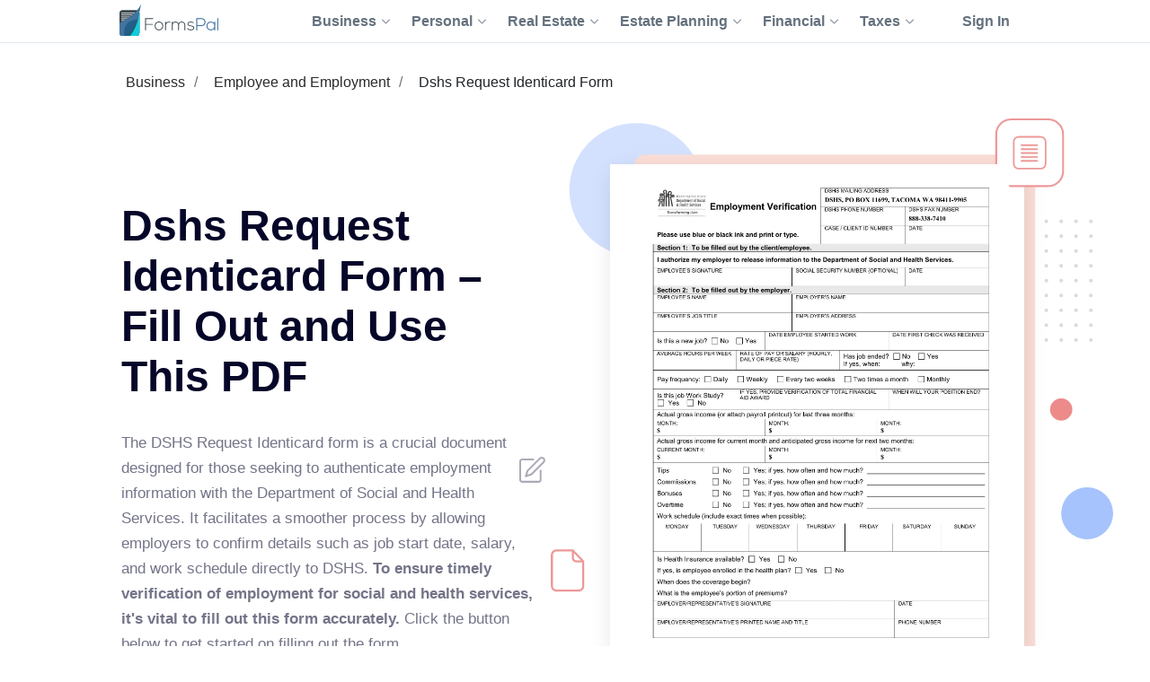

--- FILE ---
content_type: text/html;charset=UTF-8
request_url: https://formspal.com/pdf-forms/other/dshs-request-identicard-form/
body_size: 14600
content:
<!DOCTYPE html><html>
<head>
<meta http-equiv="Content-Type" content="text/html; charset=UTF-8">
<link rel="preconnect" href="https://fonts.gstatic.com">
<script>(function(w,d,s,l,i){w[l]=w[l]||[];w[l].push({'gtm.start':
							new Date().getTime(),event:'gtm.js'});var f=d.getElementsByTagName(s)[0],
							j=d.createElement(s),dl=l!='dataLayer'?'&l='+l:'';j.async=true;j.src=
							'https://www.googletagmanager.com/gtm.js?id='+i+dl;f.parentNode.insertBefore(j,f);
							})(window,document,'script','dataLayer','GTM-WNMWS4B');</script><title>Dshs Request Identicard Form ≡ Fill Out Printable PDF</title>
<meta name="description" content="Fill in Dshs Request Identicard Form quickly with the help of our advanced PDF tool. Dshs Request Identicard Form and tons of other PDFs and legal templates with FormsPal.">
<link rel="canonical" href="https://formspal.com/pdf-forms/other/dshs-request-identicard-form/">
<style>
					.sr-only {
						position: absolute;
						width: 1px;
						height: 1px;
						padding: 0;
						margin: -1px;
						overflow: hidden;
						clip: rect(0, 0, 0, 0);
						white-space: nowrap;
						border-width: 0;
					}
				</style>
<meta name="viewport" content="width=device-width, initial-scale=1, shrink-to-fit=no">
<meta name="robots" content="index, follow">
<link rel="shortcut icon" type="ico" href="/favicon.ico">
<link rel="apple-touch-icon" sizes="180x180" href="https://formspal.com/apple-touch-icon.png">
<link rel="icon" type="image/png" sizes="32x32" href="https://formspal.com/favicon-32x32.png">
<link rel="icon" type="image/png" sizes="16x16" href="https://formspal.com/favicon-16x16.png">
<link rel="mask-icon" href="https://formspal.com/safari-pinned-tab.svg" color="#5bbad5">
<meta name="google-site-verification" content="M6EI8EVFmhV11XW2YOpR3PkP6qX0Nq7p2N8QaVrqulo">
<link rel="preload" as="font" href="https://fonts.gstatic.com/s/roboto/v20/KFOlCnqEu92Fr1MmSU5fBBc4AMP6lQ.woff2" type="font/woff2" crossorigin="anonymous">
<link rel="preload" as="font" href="https://fonts.gstatic.com/s/roboto/v20/KFOmCnqEu92Fr1Mu4mxKKTU1Kg.woff2" type="font/woff2" crossorigin="anonymous">
<link rel="preload" as="font" href="https://fonts.gstatic.com/s/roboto/v20/KFOlCnqEu92Fr1MmEU9fBBc4AMP6lQ.woff2" type="font/woff2" crossorigin="anonymous">
<link rel="stylesheet" type="text/css" href="/build/assets/formspal_CvMN24JP.css" media="all">
<link rel="stylesheet" type="text/css" href="/build/assets/pdf-document-landing-2_aQSpoQbf.css" media="all">
<script type="module" src="/build/assets/pdf-document-landing-2-CUo70y5I.js"></script><script type="module" src="/build/assets/formspal-IYxYy91b.js"></script><script type="application/ld+json">
				{
					"@context": "https://schema.org",
					"@graph": [
						{
							"@type": "Organization",
							"@id": "https://formspal.com/#organization",
							"name": "FormsPal",
							"url": "https://formspal.com/",
							"sameAs": [
								"https://www.facebook.com/FormsPal/",
								"https://www.youtube.com/c/FormsPal/",
								"https://www.pinterest.com/formspal/",
								"https://twitter.com/FormsPal/"
							],
							"logo": {
								"@type": "ImageObject",
								"@id": "https://formspal.com/#logo",
								"inLanguage": "en-US",
								"url": "https://formspal.com/wp-content/uploads/2020/06/favicon-512.png",
								"contentUrl": "https://formspal.com/wp-content/uploads/2020/06/favicon-512.png",
								"width": 512,
								"height": 512,
								"caption": "FormsPal"
							},
							"image": {
								"@id": "https://formspal.com/#logo"
							},
							"legalName": "Altitude Software FZ-LLC",
							"address": {
								"@type": "PostalAddress",
								"addressLocality": "Al Hulaila Industrial Zone-FZ",
								"addressCountry": "UAE",
								"streetAddress": "W1-S011, Shed No.23",
								"addressRegion": "RAK"
							},
							"contactPoint": {
								"@type": "ContactPoint",
								"contactType": "customer support",
								"email": "support@formspal.com"
							}
						},
						{
							"@type": "WebSite",
							"@id": "https://formspal.com/#website",
							"url": "https://formspal.com/",
							"name": "FormsPal",
							"description": "Legal language is complex by nature, but we strive to make it easy to create various contracts and agreements at a fracture of a price by providing free fillable legal forms and simple step-by-step tools",
							"publisher": {
								"@id": "https://formspal.com/#organization"
							},
							"inLanguage": "en-US",
							"potentialAction": {
								"@type": "SearchAction",
								"target": {
									"@type": "EntryPoint",
									"urlTemplate": "https://formspal.com/?s={search_term_string}"
								},
								"query-input": "required name=search_term_string"
							}
						},
						{
							"@type": "ImageObject",
							"@id": "https://formspal.com/pdf-forms/other/dshs-request-identicard-form/#primaryimage",
							"inLanguage": "en-US",
							"url": "https://formspal.com/pdf-forms/other/dshs-request-identicard-form/dshs-request-identicard-form-preview.webp",
							"contentUrl": "https://formspal.com/pdf-forms/other/dshs-request-identicard-form/dshs-request-identicard-form-preview.webp",
							"width": "1700",
							"height": "2200",
							"caption": "Dshs Request Identicard Form preview"
						},
						{
							"@type": "WebPage",
							"@id": "https://formspal.com/pdf-forms/other/dshs-request-identicard-form/#webpage",
							"url": "https://formspal.com/pdf-forms/other/dshs-request-identicard-form/",
							"name": "Dshs Request Identicard Form – Fill Out and Use This PDF",
							"isPartOf": {
								"@id": "https://formspal.com/#website"
							},
							"dateModified":  "2024-05-22",
							"description": "Fill in Dshs Request Identicard Form quickly with the help of our advanced PDF tool. Dshs Request Identicard Form and tons of other PDFs and legal templates  with FormsPal.",
							"breadcrumb": {
								"@id": "https://formspal.com/pdf-forms/other/dshs-request-identicard-form/#breadcrumb"
							},
							"inLanguage": "en-US",
							"potentialAction": [
								{
									"@type": "ReadAction",
									"target": [
										"https://formspal.com/pdf-forms/other/dshs-request-identicard-form/"
									]
								}
							]
						},
						{
							"@type": "BreadcrumbList",
							"@id": "https://formspal.com/pdf-forms/other/dshs-request-identicard-form/#breadcrumb",
							"itemListElement": [ 
								{
									"@type": "ListItem",
									"position": 1,
									"name": "Business",
									"item": "https://formspal.com/pdf-forms/business/"
								}, 
								{
									"@type": "ListItem",
									"position": 2,
									"name": "Employee and Employment",
									"item": "https://formspal.com/pdf-forms/employee-and-employment/"
								}, 
								{
									"@type": "ListItem",
									"position": 3,
									"name": "Dshs Request Identicard Form",
									"item": "https://formspal.com/pdf-forms/other/dshs-request-identicard-form/"
								}
							]
						}
					]
				}
			</script><script type="application/ld+json">
					{
						"@context":"https://schema.org",
						"@type":"Product",
						"brand": {
							"@type": "Organization",
							"@id": "https://formspal.com/#organization"
						},
						"name": "Dshs Request Identicard Form ≡ Fill Out Printable PDF",
						"description": "Fill in Dshs Request Identicard Form quickly with the help of our advanced PDF tool. Dshs Request Identicard Form and tons of other PDFs and legal templates  with FormsPal.",
						"aggregateRating": {
							"@type": "AggregateRating",
							"worstRating": "1",
							"bestRating": "5",
							"ratingValue": "5",
							"ratingCount": "1"
						}
					}
				</script><meta http-equiv="content-language" content="en-US">
<meta property="og:locale" content="en_US">
<meta property="og:type" content="website">
<meta property="og:title" content="Dshs Request Identicard Form ≡ Fill Out Printable PDF">
<meta property="og:description" content="Dshs Request Identicard Form – Fill Out and Use This PDF">
<meta property="og:url" content="https://formspal.com/pdf-forms/other/dshs-request-identicard-form/">
<meta property="og:site_name" content="FormsPal">
<meta property="article:publisher" content="https://www.facebook.com/FormsPal">
<meta property="article:modified_time" content="2024-05-22">
<meta property="og:image" content="https://formspal.com/pdf-forms/other/dshs-request-identicard-form/dshs-request-identicard-form-preview.webp">
<meta property="og:image:width" content="1700">
<meta property="og:image:height" content="2200">
<meta property="og:image:type" content="image/png">
<meta name="twitter:title" content="Dshs Request Identicard Form ≡ Fill Out Printable PDF">
<meta name="twitter:card" content="summary_large_image">
<meta name="twitter:description" content="Dshs Request Identicard Form – Fill Out and Use This PDF">
<meta name="twitter:site" content="@FormsPal">
<script xmlns:str="http://exslt.org/strings" defer>
			window.SERVER_DATA = {
				
					show_state: false,
				
				paymentUrl: "",
				URL_CONSTRUCTOR_BASE: "/create",
				CREATE_DOC_URL: "https://app.formspal.com/pdf-editor/dshs-request-identicard-form",
				
					site_source: "formspal",
				
				documents: [
					
				],
				states: [
					
				],
				docTypes: [
					
				],
			}
		</script><script xmlns:str="http://exslt.org/strings" defer>
			window.vocab = {
				search_input_placeholder: "Search any document...",
				select_state_placeholder: "All States",
				document_name: "Dshs Request Identicard Form",
				all_pages: {
					why_we_item_1: "<h4>Free to Use</h4><strong>FormsPal is free to use without any limitations for the first 7 days.</strong> Edit, print and save your document on any device anytime.",
					why_we_item_2: "<h4>Legal and Reliable</h4><strong>Our forms are attorney-approved and valid in your state.</strong> Don’t risk your time and money 							by downloading sketchy forms online. <br />Join the hundreds of our satified daily customer.",
					why_we_item_3: "<h4>Fast and Easy</h4>Our state-of-art custom forms building software is created with you in mind. 							<strong>Answer simple questions and get your Bill of Sale in under 5 minutes.</strong>",
					why_we_item_4: "<h4>Secure and Transparent</h4><strong>You can be that certain that your data is safe with us.</strong> <br />We use advanced encryption 							technology and don’t share your information wih anyone.",
					sign_up_title: "Sign Up",
					validation_error_required: "Required field",
					validation_error_email: "Wrong email",
					validation_error_min_length: "Min [count] symbol",
					add_sign_title: "Add signature",
					add_sign_subtitle: "After adding a signature, you can move it.",
					back_text: "Back",
					download_text: "Download",
					save_continue_text: "Save & Continue",
					save_continue_and_export_text: "Save & Export",
					create_doc_text: "Create My Document",
					search_text: "Search",
					select_state_placeholder_mob: "State",
					select_type_placeholder: "Select Type",
					select_state_placeholder: "All States",
				},
				doc_templates: {
					sign_up_for_down_load: "Sign Up to Download Your Document",
					account_benefit_1: "Creating an account allows you to <strong>save your progress and edit, print, or view your 						document</strong> anytime on any device.",
					account_benefit_2: "We respect your privacy: <strong> we do not share or view your 						information </strong> and all your saved documents are encrypted 						with state of art cryptographic protocols to make sure your 						data is protected and documents are securely stored for future reference.",
					account_benefit_3: "<strong>We do not send spam</strong> or any promotional materials or unsolicited emails.",
					why_create_account: "Why create a free account?",
					why_create_account_item_1: "Edit, print, and save your documents: One-click printing",
					why_create_account_item_2: "Download in Word or PDF:<br />No technical skills required",
					why_create_account_item_3: "Send via Email: Submit <br />your docs effortlessly",
					why_create_account_item_4: "Edit anytime: Update <br />or create new versions",
					not_filled_fields_prompt: "The form contains empty fields. You can edit the document or download it as is.",
					success_add_sign: "Your signature was added successfully",
					preview_doc_content: "<p><span style=\"font-size: xx-large;\"><strong>Great Job!</strong></span></p><p>Create an Account for Free to Save, Print, or Further Customize Your Dshs Request Identicard Form Now:</p>",
				}
			}
		</script>
</head>
<body class="">
<noscript><iframe src="https://www.googletagmanager.com/ns.html?id=GTM-WNMWS4B" height="0" width="0" style="display:none;visibility:hidden"></iframe></noscript>
<header class="header-formspal page-header"><div class="container">
<div class="main-logo"><a href="https://formspal.com/" aria-label="FormsPal Logo"><img src="https://formspal.com/wp-content/themes/formspal/assets/img/logo.svg" alt="FormsPal Logo" width="110" height="35"></a></div>
<div class="main-menu">
<nav class="main-menu__navigation"><ul id="menu-primary-menu" class="main-menu__top-menu-list">
<li id="menu-item-41886" tabindex="0" data-order="1" class="menu-item menu-item-type-custom menu-item-object-custom main-menu__item_has-sub main-menu__item">
<span> Business <svg xmlns="http://www.w3.org/2000/svg" class="chevron" width="14" height="8" viewBox="0 0 14 8" fill="none"><path d="M1 1L7 7L13 1" stroke="#8F99A4" stroke-width="2" stroke-linecap="round" stroke-linejoin="round"></path></svg></span><ul class="main-menu__sub-menu">
<li id="menu-item-41887" class="menu-item menu-item-type-custom menu-item-object-custom main-menu__sub-item_has-sub main-menu__sub-item">
<span> Starting <svg xmlns="http://www.w3.org/2000/svg" class="chevron" width="14" height="8" viewBox="0 0 14 8" fill="none"><path d="M1 1L7 7L13 1" stroke="#8F99A4" stroke-width="2" stroke-linecap="round" stroke-linejoin="round"></path></svg></span><ul class="main-menu__sub-sub-menu">
<li id="menu-item-41888" class="menu-item menu-item-type-custom menu-item-object-custom main-menu__sub-item_has-sub main-menu__sub-sub-item">
<a href="https://formspal.com/llc-operating-agreement-template/"> LLC Operating Agreement <svg xmlns="http://www.w3.org/2000/svg" class="chevron" width="14" height="8" viewBox="0 0 14 8" fill="none"><path d="M1 1L7 7L13 1" stroke="#8F99A4" stroke-width="2" stroke-linecap="round" stroke-linejoin="round"></path></svg></a><ul class="main-menu__sub-sub-menu">
<li id="menu-item-41889" class="menu-item menu-item-type-custom menu-item-object-custom main-menu__sub-sub-item"><a href="https://formspal.com/llc-operating-agreement-template/single-member/">Single-Member Operating Agreement</a></li>
<li id="menu-item-41890" class="menu-item menu-item-type-custom menu-item-object-custom main-menu__sub-sub-item"><a href="https://formspal.com/llc-operating-agreement-template/multi-member/">Multi-Member Operating Agreement</a></li>
</ul>
</li>
<li id="menu-item-41891" class="menu-item menu-item-type-custom menu-item-object-custom main-menu__sub-sub-item"><a href="https://formspal.com/articles-of-incorporation-template/">Articles of Incorporation</a></li>
<li id="menu-item-41892" class="menu-item menu-item-type-custom menu-item-object-custom main-menu__sub-sub-item"><a href="https://formspal.com/corporate-bylaws-template/">Corporate Bylaws</a></li>
<li id="menu-item-41893" class="menu-item menu-item-type-custom menu-item-object-custom main-menu__sub-sub-item"><a href="https://formspal.com/purchase-agreement/business/">Business Purchase Agreement</a></li>
</ul>
</li>
<li id="menu-item-41894" class="menu-item menu-item-type-custom menu-item-object-custom main-menu__sub-item_has-sub main-menu__sub-item">
<span> Operating <svg xmlns="http://www.w3.org/2000/svg" class="chevron" width="14" height="8" viewBox="0 0 14 8" fill="none"><path d="M1 1L7 7L13 1" stroke="#8F99A4" stroke-width="2" stroke-linecap="round" stroke-linejoin="round"></path></svg></span><ul class="main-menu__sub-sub-menu">
<li id="menu-item-41895" class="menu-item menu-item-type-custom menu-item-object-custom main-menu__sub-item_has-sub main-menu__sub-sub-item">
<a href="https://formspal.com/nda-agreement-template/"> Non-Disclosure Agreements (NDA) <svg xmlns="http://www.w3.org/2000/svg" class="chevron" width="14" height="8" viewBox="0 0 14 8" fill="none"><path d="M1 1L7 7L13 1" stroke="#8F99A4" stroke-width="2" stroke-linecap="round" stroke-linejoin="round"></path></svg></a><ul class="main-menu__sub-sub-menu">
<li id="menu-item-41896" class="menu-item menu-item-type-custom menu-item-object-custom main-menu__sub-sub-item"><a href="https://formspal.com/nda-agreement-template/business-associate-agreement/">Business Associate (HIPPA) NDA</a></li>
<li id="menu-item-41897" class="menu-item menu-item-type-custom menu-item-object-custom main-menu__sub-sub-item"><a href="https://formspal.com/nda-agreement-template/mutual/">Mutual NDA</a></li>
<li id="menu-item-41898" class="menu-item menu-item-type-custom menu-item-object-custom main-menu__sub-sub-item"><a href="https://formspal.com/nda-agreement-template/employee-confidentiality-agreement/">Employee HIPPA NDA</a></li>
</ul>
</li>
<li id="menu-item-41899" class="menu-item menu-item-type-custom menu-item-object-custom main-menu__sub-item_has-sub main-menu__sub-sub-item">
<a href="https://formspal.com/letter-of-intent-template/"> Letter of Intent (LOI) <svg xmlns="http://www.w3.org/2000/svg" class="chevron" width="14" height="8" viewBox="0 0 14 8" fill="none"><path d="M1 1L7 7L13 1" stroke="#8F99A4" stroke-width="2" stroke-linecap="round" stroke-linejoin="round"></path></svg></a><ul class="main-menu__sub-sub-menu">
<li id="menu-item-41900" class="menu-item menu-item-type-custom menu-item-object-custom main-menu__sub-sub-item"><a href="https://formspal.com/letter-of-intent-template/purchase/business/">LOI to Purchase Business</a></li>
<li id="menu-item-41901" class="menu-item menu-item-type-custom menu-item-object-custom main-menu__sub-sub-item"><a href="https://formspal.com/letter-of-intent-template/investment/">LOI to Invest</a></li>
</ul>
</li>
<li id="menu-item-41902" class="menu-item menu-item-type-custom menu-item-object-custom main-menu__sub-item_has-sub main-menu__sub-sub-item">
<a href="https://formspal.com/release-of-liability-form/"> Release of Liability <svg xmlns="http://www.w3.org/2000/svg" class="chevron" width="14" height="8" viewBox="0 0 14 8" fill="none"><path d="M1 1L7 7L13 1" stroke="#8F99A4" stroke-width="2" stroke-linecap="round" stroke-linejoin="round"></path></svg></a><ul class="main-menu__sub-sub-menu">
<li id="menu-item-41903" class="menu-item menu-item-type-custom menu-item-object-custom main-menu__sub-sub-item"><a href="https://formspal.com/release-of-liability-form/medical-hipaa/">Medical (HIPPA) Release</a></li>
<li id="menu-item-41904" class="menu-item menu-item-type-custom menu-item-object-custom main-menu__sub-sub-item"><a href="https://formspal.com/release-of-liability-form/photo-release-form/">Photo Release</a></li>
<li id="menu-item-41905" class="menu-item menu-item-type-custom menu-item-object-custom main-menu__sub-sub-item"><a href="https://formspal.com/release-of-liability-form/video-release-form/">Video Release</a></li>
<li id="menu-item-41906" class="menu-item menu-item-type-custom menu-item-object-custom main-menu__sub-sub-item"><a href="https://formspal.com/release-of-liability-form/mechanics-lien-release-form/">Contractor Release</a></li>
</ul>
</li>
<li id="menu-item-41907" class="menu-item menu-item-type-custom menu-item-object-custom main-menu__sub-sub-item"><a href="https://formspal.com/hold-harmless-agreement/">Hold Harmless Agreement</a></li>
<li id="menu-item-41908" class="menu-item menu-item-type-custom menu-item-object-custom main-menu__sub-sub-item"><a href="https://formspal.com/non-compete-agreement-template/">Non-Compete Agreements (NCA)</a></li>
<li id="menu-item-41909" class="menu-item menu-item-type-custom menu-item-object-custom main-menu__sub-sub-item"><a href="https://formspal.com/employee-handbook-template/">Employee Handbook</a></li>
</ul>
</li>
<li id="menu-item-48871" class="menu-item menu-item-type-custom menu-item-object-custom main-menu__sub-item"><a href="https://formspal.com/employment-forms/">Employment</a></li>
</ul>
</li>
<li id="menu-item-41975" tabindex="0" data-order="1" class="menu-item menu-item-type-custom menu-item-object-custom main-menu__item_has-sub main-menu__item">
<span> Personal <svg xmlns="http://www.w3.org/2000/svg" class="chevron" width="14" height="8" viewBox="0 0 14 8" fill="none"><path d="M1 1L7 7L13 1" stroke="#8F99A4" stroke-width="2" stroke-linecap="round" stroke-linejoin="round"></path></svg></span><ul class="main-menu__sub-menu">
<li id="menu-item-41976" class="menu-item menu-item-type-custom menu-item-object-custom main-menu__sub-item_has-sub main-menu__sub-item">
<a href="https://formspal.com/affidavit-forms/"> Affidavits <svg xmlns="http://www.w3.org/2000/svg" class="chevron" width="14" height="8" viewBox="0 0 14 8" fill="none"><path d="M1 1L7 7L13 1" stroke="#8F99A4" stroke-width="2" stroke-linecap="round" stroke-linejoin="round"></path></svg></a><ul class="main-menu__sub-sub-menu">
<li id="menu-item-41977" class="menu-item menu-item-type-custom menu-item-object-custom main-menu__sub-sub-item"><a href="https://formspal.com/affidavit-forms/affidavit-of-heirship/">Affidavit of Heirship</a></li>
<li id="menu-item-41978" class="menu-item menu-item-type-custom menu-item-object-custom main-menu__sub-sub-item"><a href="https://formspal.com/affidavit-forms/affidavit-of-residency/">Affidavit of Residency</a></li>
<li id="menu-item-41979" class="menu-item menu-item-type-custom menu-item-object-custom main-menu__sub-sub-item"><a href="https://formspal.com/affidavit-forms/affidavit-of-service/">Affidavit of Service</a></li>
<li id="menu-item-41980" class="menu-item menu-item-type-custom menu-item-object-custom main-menu__sub-sub-item"><a href="https://formspal.com/affidavit-forms/affidavit-of-correction/">Affidavit of Correction</a></li>
<li id="menu-item-41981" class="menu-item menu-item-type-custom menu-item-object-custom main-menu__sub-sub-item"><a href="https://formspal.com/affidavit-forms/gift-affidavit/">Affidavit of Gift</a></li>
<li id="menu-item-41982" class="menu-item menu-item-type-custom menu-item-object-custom main-menu__sub-sub-item"><a href="https://formspal.com/small-estate-affidavit/">Small Estate Affidavit</a></li>
</ul>
</li>
<li id="menu-item-41983" class="menu-item menu-item-type-custom menu-item-object-custom main-menu__sub-item_has-sub main-menu__sub-item">
<span> Marriage <svg xmlns="http://www.w3.org/2000/svg" class="chevron" width="14" height="8" viewBox="0 0 14 8" fill="none"><path d="M1 1L7 7L13 1" stroke="#8F99A4" stroke-width="2" stroke-linecap="round" stroke-linejoin="round"></path></svg></span><ul class="main-menu__sub-sub-menu">
<li id="menu-item-41984" class="menu-item menu-item-type-custom menu-item-object-custom main-menu__sub-sub-item"><a href="https://formspal.com/prenuptial-agreement-template/">Prenuptial Agreement</a></li>
<li id="menu-item-41985" class="menu-item menu-item-type-custom menu-item-object-custom main-menu__sub-sub-item"><a href="https://formspal.com/marital-divorce-settlement-agreement/">Divorce Settlement Agreement</a></li>
<li id="menu-item-41986" class="menu-item menu-item-type-custom menu-item-object-custom main-menu__sub-sub-item"><a href="https://formspal.com/separation-agreement-template/">Legal Separation Agreement</a></li>
</ul>
</li>
<li id="menu-item-41987" class="menu-item menu-item-type-custom menu-item-object-custom main-menu__sub-item_has-sub main-menu__sub-item">
<span> Children <svg xmlns="http://www.w3.org/2000/svg" class="chevron" width="14" height="8" viewBox="0 0 14 8" fill="none"><path d="M1 1L7 7L13 1" stroke="#8F99A4" stroke-width="2" stroke-linecap="round" stroke-linejoin="round"></path></svg></span><ul class="main-menu__sub-sub-menu">
<li id="menu-item-41988" class="menu-item menu-item-type-custom menu-item-object-custom main-menu__sub-sub-item"><a href="https://formspal.com/power-of-attorney/child-power-of-attorney/">Minor Power of Attorney</a></li>
<li id="menu-item-41989" class="menu-item menu-item-type-custom menu-item-object-custom main-menu__sub-sub-item"><a href="https://formspal.com/release-of-liability-form/photo-release-form/minors/">Minor Photo Release</a></li>
<li id="menu-item-41990" class="menu-item menu-item-type-custom menu-item-object-custom main-menu__sub-sub-item"><a href="https://formspal.com/pdf-forms/temporary-custody-form/">Temporary Custody Form</a></li>
</ul>
</li>
<li id="menu-item-48870" class="menu-item menu-item-type-custom menu-item-object-custom main-menu__sub-item"><a href="https://formspal.com/consent-form/">Consent Forms</a></li>
<li id="menu-item-41991" class="menu-item menu-item-type-custom menu-item-object-custom main-menu__sub-item_has-sub main-menu__sub-item">
<a href="https://formspal.com/recommendation-letter-template/"> Letters of Recommendation <svg xmlns="http://www.w3.org/2000/svg" class="chevron" width="14" height="8" viewBox="0 0 14 8" fill="none"><path d="M1 1L7 7L13 1" stroke="#8F99A4" stroke-width="2" stroke-linecap="round" stroke-linejoin="round"></path></svg></a><ul class="main-menu__sub-sub-menu">
<li id="menu-item-41992" class="menu-item menu-item-type-custom menu-item-object-custom main-menu__sub-sub-item"><a href="https://formspal.com/recommendation-letter-template/character-reference-for-court/">Character Letter for Court</a></li>
<li id="menu-item-41993" class="menu-item menu-item-type-custom menu-item-object-custom main-menu__sub-sub-item"><a href="https://formspal.com/recommendation-letter-template/character-reference-for-court/immigration/">Immigration Letter of Support</a></li>
<li id="menu-item-41994" class="menu-item menu-item-type-custom menu-item-object-custom main-menu__sub-sub-item"><a href="https://formspal.com/recommendation-letter-template/personal/">Personal Reference Letter</a></li>
<li id="menu-item-41995" class="menu-item menu-item-type-custom menu-item-object-custom main-menu__sub-sub-item"><a href="https://formspal.com/recommendation-letter-template/job/">Job Recommendation Letter</a></li>
<li id="menu-item-41996" class="menu-item menu-item-type-custom menu-item-object-custom main-menu__sub-sub-item"><a href="https://formspal.com/recommendation-letter-template/scholarship/">Scholarship Recommendation Letter</a></li>
<li id="menu-item-41997" class="menu-item menu-item-type-custom menu-item-object-custom main-menu__sub-sub-item"><a href="https://formspal.com/recommendation-letter-template/student/">Student Recommendation Letter</a></li>
<li id="menu-item-41998" class="menu-item menu-item-type-custom menu-item-object-custom main-menu__sub-sub-item"><a href="https://formspal.com/recommendation-letter-template/eagle-scout/">Eagle Scout Recommendation Letter</a></li>
<li id="menu-item-41999" class="menu-item menu-item-type-custom menu-item-object-custom main-menu__sub-sub-item"><a href="https://formspal.com/recommendation-letter-template/landlord/">Landlord (Tenant) Recommendation Letter</a></li>
<li id="menu-item-42000" class="menu-item menu-item-type-custom menu-item-object-custom main-menu__sub-sub-item"><a href="https://formspal.com/recommendation-letter-template/coworker/">Coworker Recommendation Letter</a></li>
</ul>
</li>
<li id="menu-item-42001" class="menu-item menu-item-type-custom menu-item-object-custom main-menu__sub-item_has-sub main-menu__sub-item">
<a href="https://formspal.com/resignation-letter/"> Letters of Resignation <svg xmlns="http://www.w3.org/2000/svg" class="chevron" width="14" height="8" viewBox="0 0 14 8" fill="none"><path d="M1 1L7 7L13 1" stroke="#8F99A4" stroke-width="2" stroke-linecap="round" stroke-linejoin="round"></path></svg></a><ul class="main-menu__sub-sub-menu">
<li id="menu-item-42002" class="menu-item menu-item-type-custom menu-item-object-custom main-menu__sub-sub-item"><a href="https://formspal.com/resignation-letter/two-week-notice/">Two-Week Notice Letter</a></li>
<li id="menu-item-42003" class="menu-item menu-item-type-custom menu-item-object-custom main-menu__sub-sub-item"><a href="https://formspal.com/resignation-letter/retirement/">Retirement Letter</a></li>
<li id="menu-item-42004" class="menu-item menu-item-type-custom menu-item-object-custom main-menu__sub-sub-item"><a href="https://formspal.com/resignation-letter/immediate/">Immediate Resignation Letter</a></li>
<li id="menu-item-42005" class="menu-item menu-item-type-custom menu-item-object-custom main-menu__sub-sub-item"><a href="https://formspal.com/resignation-letter/teacher/">Teacher Resignation Letter</a></li>
</ul>
</li>
</ul>
</li>
<li id="menu-item-41910" tabindex="0" data-order="1" class="menu-item menu-item-type-custom menu-item-object-custom main-menu__item_has-sub main-menu__item">
<span> Real Estate <svg xmlns="http://www.w3.org/2000/svg" class="chevron" width="14" height="8" viewBox="0 0 14 8" fill="none"><path d="M1 1L7 7L13 1" stroke="#8F99A4" stroke-width="2" stroke-linecap="round" stroke-linejoin="round"></path></svg></span><ul class="main-menu__sub-menu">
<li id="menu-item-41911" class="menu-item menu-item-type-custom menu-item-object-custom main-menu__sub-item_has-sub main-menu__sub-item">
<a href="https://formspal.com/rental-lease-agreement-forms/"> Lease\Rental Agreements <svg xmlns="http://www.w3.org/2000/svg" class="chevron" width="14" height="8" viewBox="0 0 14 8" fill="none"><path d="M1 1L7 7L13 1" stroke="#8F99A4" stroke-width="2" stroke-linecap="round" stroke-linejoin="round"></path></svg></a><ul class="main-menu__sub-sub-menu">
<li id="menu-item-41912" class="menu-item menu-item-type-custom menu-item-object-custom main-menu__sub-sub-item"><a href="https://formspal.com/rental-lease-agreement-forms/simple-one-page-lease/">Simple Lease Agreement (One-Page)</a></li>
<li id="menu-item-41913" class="menu-item menu-item-type-custom menu-item-object-custom main-menu__sub-sub-item"><a href="https://formspal.com/rental-lease-agreement-forms/room-agreement/">Room Rental Agreement</a></li>
<li id="menu-item-41914" class="menu-item menu-item-type-custom menu-item-object-custom main-menu__sub-sub-item"><a href="https://formspal.com/rental-lease-agreement-forms/lease-to-own-agreement/">Rent to Own Contract</a></li>
<li id="menu-item-41915" class="menu-item menu-item-type-custom menu-item-object-custom main-menu__sub-sub-item"><a href="https://formspal.com/rental-lease-agreement-forms/sublease-agreement/">Sublease Agreement</a></li>
<li id="menu-item-41916" class="menu-item menu-item-type-custom menu-item-object-custom main-menu__sub-sub-item"><a href="https://formspal.com/rental-lease-agreement-forms/commercial-lease/">Commercial Lease Agreements</a></li>
<li id="menu-item-41917" class="menu-item menu-item-type-custom menu-item-object-custom main-menu__sub-sub-item"><a href="https://formspal.com/rental-lease-agreement-forms/month-to-month-rental-agreement/">Monthly Lease Agreement</a></li>
</ul>
</li>
<li id="menu-item-41918" class="menu-item menu-item-type-custom menu-item-object-custom main-menu__sub-item_has-sub main-menu__sub-item">
<a href="https://formspal.com/eviction-notice/"> Eviction Notices <svg xmlns="http://www.w3.org/2000/svg" class="chevron" width="14" height="8" viewBox="0 0 14 8" fill="none"><path d="M1 1L7 7L13 1" stroke="#8F99A4" stroke-width="2" stroke-linecap="round" stroke-linejoin="round"></path></svg></a><ul class="main-menu__sub-sub-menu">
<li id="menu-item-41919" class="menu-item menu-item-type-custom menu-item-object-custom main-menu__sub-sub-item"><a href="https://formspal.com/eviction-notice/pay-or-quit-notice/">Late Rent Notice (Pay or Quit)</a></li>
<li id="menu-item-41920" class="menu-item menu-item-type-custom menu-item-object-custom main-menu__sub-sub-item"><a href="https://formspal.com/eviction-notice/3-day-notice-to-vacate/">3-day Notice to Quit</a></li>
<li id="menu-item-41921" class="menu-item menu-item-type-custom menu-item-object-custom main-menu__sub-sub-item"><a href="https://formspal.com/eviction-notice/60-day-notice-to-vacate/">60-day Notice to Vacate</a></li>
</ul>
</li>
<li id="menu-item-41922" class="menu-item menu-item-type-custom menu-item-object-custom main-menu__sub-item_has-sub main-menu__sub-item">
<a href="https://formspal.com/deed-forms/"> Deed Forms <svg xmlns="http://www.w3.org/2000/svg" class="chevron" width="14" height="8" viewBox="0 0 14 8" fill="none"><path d="M1 1L7 7L13 1" stroke="#8F99A4" stroke-width="2" stroke-linecap="round" stroke-linejoin="round"></path></svg></a><ul class="main-menu__sub-sub-menu">
<li id="menu-item-41923" class="menu-item menu-item-type-custom menu-item-object-custom main-menu__sub-sub-item"><a href="https://formspal.com/deed-forms/quitclaim/">Quitclaim Deed</a></li>
<li id="menu-item-41924" class="menu-item menu-item-type-custom menu-item-object-custom main-menu__sub-sub-item"><a href="https://formspal.com/deed-forms/lady-bird/">Lady Bird Deed</a></li>
<li id="menu-item-41925" class="menu-item menu-item-type-custom menu-item-object-custom main-menu__sub-sub-item"><a href="https://formspal.com/deed-forms/general-warranty/">General Warranty Deed</a></li>
<li id="menu-item-41926" class="menu-item menu-item-type-custom menu-item-object-custom main-menu__sub-sub-item"><a href="https://formspal.com/deed-forms/transfer-on-death/">Transfer-on-Death Deed</a></li>
<li id="menu-item-41927" class="menu-item menu-item-type-custom menu-item-object-custom main-menu__sub-sub-item"><a href="https://formspal.com/deed-forms/deed-of-trust/">Trust Deed</a></li>
<li id="menu-item-41928" class="menu-item menu-item-type-custom menu-item-object-custom main-menu__sub-sub-item"><a href="https://formspal.com/deed-forms/gift/">Gift Deed</a></li>
</ul>
</li>
<li id="menu-item-41929" class="menu-item menu-item-type-custom menu-item-object-custom main-menu__sub-item"><a href="https://formspal.com/rental-lease-agreement-forms/termination-letter/">Lease Termination Letter</a></li>
<li id="menu-item-41930" class="menu-item menu-item-type-custom menu-item-object-custom main-menu__sub-item"><a href="https://formspal.com/rental-lease-agreement-forms/application/">Rental Application</a></li>
<li id="menu-item-41931" class="menu-item menu-item-type-custom menu-item-object-custom main-menu__sub-item"><a href="https://formspal.com/employment-verification-letter/">Employment Verification Letter</a></li>
<li id="menu-item-41932" class="menu-item menu-item-type-custom menu-item-object-custom main-menu__sub-item"><a href="https://formspal.com/rental-lease-agreement-forms/rent-increase-notice/">Rent Increase Notice</a></li>
<li id="menu-item-41933" class="menu-item menu-item-type-custom menu-item-object-custom main-menu__sub-item"><a href="https://formspal.com/rental-lease-agreement-forms/lease-nonrenewal-notice/">Notice of Lease Non-renewal</a></li>
<li id="menu-item-41934" class="menu-item menu-item-type-custom menu-item-object-custom main-menu__sub-item"><a href="https://formspal.com/purchase-agreement/real-estate/">Real Estate Purchase Agreement</a></li>
<li id="menu-item-41935" class="menu-item menu-item-type-custom menu-item-object-custom main-menu__sub-item"><a href="https://formspal.com/purchase-agreement/real-estate/disclosure-statement/">Property Disclosure Form</a></li>
</ul>
</li>
<li id="menu-item-41936" tabindex="0" data-order="1" class="menu-item menu-item-type-custom menu-item-object-custom main-menu__item_has-sub main-menu__item">
<span> Estate Planning <svg xmlns="http://www.w3.org/2000/svg" class="chevron" width="14" height="8" viewBox="0 0 14 8" fill="none"><path d="M1 1L7 7L13 1" stroke="#8F99A4" stroke-width="2" stroke-linecap="round" stroke-linejoin="round"></path></svg></span><ul class="main-menu__sub-menu">
<li id="menu-item-41937" class="menu-item menu-item-type-custom menu-item-object-custom main-menu__sub-item_has-sub main-menu__sub-item">
<a href="https://formspal.com/power-of-attorney/"> Power of Attorney <svg xmlns="http://www.w3.org/2000/svg" class="chevron" width="14" height="8" viewBox="0 0 14 8" fill="none"><path d="M1 1L7 7L13 1" stroke="#8F99A4" stroke-width="2" stroke-linecap="round" stroke-linejoin="round"></path></svg></a><ul class="main-menu__sub-sub-menu">
<li id="menu-item-41938" class="menu-item menu-item-type-custom menu-item-object-custom main-menu__sub-sub-item"><a href="https://formspal.com/power-of-attorney/durable-power-of-attorney/">Durable Power of Attorney</a></li>
<li id="menu-item-41939" class="menu-item menu-item-type-custom menu-item-object-custom main-menu__sub-sub-item"><a href="https://formspal.com/power-of-attorney/medical-power-of-attorney/">Medical Power of Attorney</a></li>
<li id="menu-item-41940" class="menu-item menu-item-type-custom menu-item-object-custom main-menu__sub-sub-item"><a href="https://formspal.com/power-of-attorney/limited-power-of-attorney/">Limited (Special) Power of Attorney</a></li>
<li id="menu-item-41941" class="menu-item menu-item-type-custom menu-item-object-custom main-menu__sub-sub-item"><a href="https://formspal.com/power-of-attorney/general-power-of-attorney/">General Power of Attorney</a></li>
<li id="menu-item-41942" class="menu-item menu-item-type-custom menu-item-object-custom main-menu__sub-sub-item"><a href="https://formspal.com/power-of-attorney/revocation-power-of-attorney/">Power of Attorney Revocation</a></li>
<li id="menu-item-41943" class="menu-item menu-item-type-custom menu-item-object-custom main-menu__sub-sub-item"><a href="https://formspal.com/power-of-attorney/real-estate-power-of-attorney/">Real Estate Power of Attorney</a></li>
<li id="menu-item-41944" class="menu-item menu-item-type-custom menu-item-object-custom main-menu__sub-sub-item"><a href="https://formspal.com/power-of-attorney/motor-vehicle-power-of-attorney/">Motor Vehicle Power of Attorney</a></li>
<li id="menu-item-41945" class="menu-item menu-item-type-custom menu-item-object-custom main-menu__sub-sub-item"><a href="https://formspal.com/power-of-attorney/irs-power-of-attorney/">Tax Power of Attorney (IRS 2848)</a></li>
</ul>
</li>
<li id="menu-item-41946" class="menu-item menu-item-type-custom menu-item-object-custom main-menu__sub-item"><a href="https://formspal.com/last-will/">Last Will and Testament</a></li>
<li id="menu-item-41947" class="menu-item menu-item-type-custom menu-item-object-custom main-menu__sub-item"><a href="https://formspal.com/last-will/codicil-form/">Codicil to Will (Amendment)</a></li>
<li id="menu-item-41948" class="menu-item menu-item-type-custom menu-item-object-custom main-menu__sub-item"><a href="https://formspal.com/living-will/">Living Will</a></li>
<li id="menu-item-41949" class="menu-item menu-item-type-custom menu-item-object-custom main-menu__sub-item"><a href="https://formspal.com/dnr-form/">DNR Order</a></li>
</ul>
</li>
<li id="menu-item-41950" tabindex="0" data-order="1" class="menu-item menu-item-type-custom menu-item-object-custom main-menu__item_has-sub main-menu__item">
<span> Financial <svg xmlns="http://www.w3.org/2000/svg" class="chevron" width="14" height="8" viewBox="0 0 14 8" fill="none"><path d="M1 1L7 7L13 1" stroke="#8F99A4" stroke-width="2" stroke-linecap="round" stroke-linejoin="round"></path></svg></span><ul class="main-menu__sub-menu">
<li id="menu-item-41951" class="menu-item menu-item-type-custom menu-item-object-custom main-menu__sub-item_has-sub main-menu__sub-item">
<a href="https://formspal.com/bill-of-sale/"> Bill of Sale <svg xmlns="http://www.w3.org/2000/svg" class="chevron" width="14" height="8" viewBox="0 0 14 8" fill="none"><path d="M1 1L7 7L13 1" stroke="#8F99A4" stroke-width="2" stroke-linecap="round" stroke-linejoin="round"></path></svg></a><ul class="main-menu__sub-sub-menu">
<li id="menu-item-41952" class="menu-item menu-item-type-custom menu-item-object-custom main-menu__sub-sub-item"><a href="https://formspal.com/bill-of-sale/motor-vehicle-bill-of-sale/">Motor Vehicle Bill of Sale</a></li>
<li id="menu-item-41953" class="menu-item menu-item-type-custom menu-item-object-custom main-menu__sub-sub-item"><a href="https://formspal.com/bill-of-sale/boat-bill-of-sale/">Boat Bill of Sale</a></li>
<li id="menu-item-41954" class="menu-item menu-item-type-custom menu-item-object-custom main-menu__sub-sub-item"><a href="https://formspal.com/bill-of-sale/firearm-bill-of-sale/">Firearm Bill of Sale</a></li>
<li id="menu-item-41955" class="menu-item menu-item-type-custom menu-item-object-custom main-menu__sub-sub-item"><a href="https://formspal.com/bill-of-sale/trailer-bill-of-sale/">Trailer Bill of Sale</a></li>
<li id="menu-item-41956" class="menu-item menu-item-type-custom menu-item-object-custom main-menu__sub-sub-item"><a href="https://formspal.com/bill-of-sale/generic-bill-of-sale/">Generic Bill of Sale</a></li>
</ul>
</li>
<li id="menu-item-41957" class="menu-item menu-item-type-custom menu-item-object-custom main-menu__sub-item_has-sub main-menu__sub-item">
<a href="https://formspal.com/loan-agreement-template/"> Loan Agreements <svg xmlns="http://www.w3.org/2000/svg" class="chevron" width="14" height="8" viewBox="0 0 14 8" fill="none"><path d="M1 1L7 7L13 1" stroke="#8F99A4" stroke-width="2" stroke-linecap="round" stroke-linejoin="round"></path></svg></a><ul class="main-menu__sub-sub-menu">
<li id="menu-item-41958" class="menu-item menu-item-type-custom menu-item-object-custom main-menu__sub-sub-item"><a href="https://formspal.com/loan-agreement-template/payment-agreement/">Payment Plan Template</a></li>
<li id="menu-item-41959" class="menu-item menu-item-type-custom menu-item-object-custom main-menu__sub-sub-item"><a href="https://formspal.com/loan-agreement-template/car-sale/">Car Payment Agreement</a></li>
<li id="menu-item-41960" class="menu-item menu-item-type-custom menu-item-object-custom main-menu__sub-sub-item"><a href="https://formspal.com/loan-agreement-template/family/">Family Loan Agreement</a></li>
<li id="menu-item-41961" class="menu-item menu-item-type-custom menu-item-object-custom main-menu__sub-sub-item"><a href="https://formspal.com/loan-agreement-template/iou/">IOU Form</a></li>
</ul>
</li>
<li id="menu-item-41962" class="menu-item menu-item-type-custom menu-item-object-custom main-menu__sub-item_has-sub main-menu__sub-item">
<a href="https://formspal.com/purchase-agreement/"> Purchase Agreements <svg xmlns="http://www.w3.org/2000/svg" class="chevron" width="14" height="8" viewBox="0 0 14 8" fill="none"><path d="M1 1L7 7L13 1" stroke="#8F99A4" stroke-width="2" stroke-linecap="round" stroke-linejoin="round"></path></svg></a><ul class="main-menu__sub-sub-menu">
<li id="menu-item-41963" class="menu-item menu-item-type-custom menu-item-object-custom main-menu__sub-sub-item"><a href="https://formspal.com/purchase-agreement/vehicle/">Vehicle Purchase Agreement</a></li>
<li id="menu-item-41964" class="menu-item menu-item-type-custom menu-item-object-custom main-menu__sub-sub-item"><a href="https://formspal.com/purchase-agreement/land/">Land Purchase Agreement</a></li>
<li id="menu-item-41965" class="menu-item menu-item-type-custom menu-item-object-custom main-menu__sub-sub-item"><a href="https://formspal.com/purchase-agreement/stock/">Stock Purchase Agreement</a></li>
</ul>
</li>
<li id="menu-item-48869" class="menu-item menu-item-type-custom menu-item-object-custom main-menu__sub-item"><a href="https://formspal.com/promissory-note-template/">Promissory Note</a></li>
</ul>
</li>
<li id="menu-item-41966" tabindex="0" data-order="1" class="menu-item menu-item-type-custom menu-item-object-custom main-menu__item_has-sub main-menu__item">
<span> Taxes <svg xmlns="http://www.w3.org/2000/svg" class="chevron" width="14" height="8" viewBox="0 0 14 8" fill="none"><path d="M1 1L7 7L13 1" stroke="#8F99A4" stroke-width="2" stroke-linecap="round" stroke-linejoin="round"></path></svg></span><ul class="main-menu__sub-menu">
<li id="menu-item-41967" class="menu-item menu-item-type-custom menu-item-object-custom main-menu__sub-item"><a href="https://formspal.com/pdf-forms/irs-1040/">IRS Form 1040</a></li>
<li id="menu-item-41968" class="menu-item menu-item-type-custom menu-item-object-custom main-menu__sub-item"><a href="https://formspal.com/pdf-forms/irs-w-2/">IRS Form W-2</a></li>
<li id="menu-item-41969" class="menu-item menu-item-type-custom menu-item-object-custom main-menu__sub-item"><a href="https://formspal.com/pdf-forms/irs-w-4/">IRS Form W-4</a></li>
<li id="menu-item-41970" class="menu-item menu-item-type-custom menu-item-object-custom main-menu__sub-item"><a href="https://formspal.com/pdf-forms/irs-1099-misc/">IRS Form 1099-MISC</a></li>
<li id="menu-item-41971" class="menu-item menu-item-type-custom menu-item-object-custom main-menu__sub-item"><a href="https://formspal.com/pdf-forms/irs-1098/">IRS Form 1098</a></li>
</ul>
</li>
<li id="menu-item-41972" data-order="1" class="menu-item menu-item-type-custom menu-item-object-custom main-menu__item"><a rel="nofollow" href="https://app.formspal.com/login">Sign In</a></li>
</ul></nav><svg class="sprite cross" aria-label="Cross Icon" width="32" height="32"><use href="https://formspal.com/wp-content/themes/formspal/assets/img/sprites/sprite-icons.svg#icon-cross"></use></svg>
</div>
<div class="burger-menu"><svg class="sprite hamburger" aria-label="Hamburger Icon" width="32" height="32"><use href="https://formspal.com/wp-content/themes/formspal/assets/img/sprites/sprite-icons.svg#icon-hamburger"></use></svg></div>
</div></header><div id="login-modal"></div>
<div xmlns:b64="https://github.com/ilyakharlamov/xslt_base64" id="app"></div>
<section xmlns:b64="https://github.com/ilyakharlamov/xslt_base64" class="banner document__banner"><div class="breadcrumb-container antiCls"><div class=""><nav aria-label="breadcrumb"><ol class="breadcrumb">
<li class="breadcrumb-item"><a href="/pdf-forms/business/">Business</a></li>
<li class="breadcrumb-item"><a href="/pdf-forms/employee-and-employment/">Employee and Employment</a></li>
<li class="breadcrumb-item"><span class="breadcrumb_last" aria-current="page">Dshs Request Identicard Form</span></li>
</ol></nav></div></div>
<div class="container">
<div class="banner__content">
<h1>Dshs Request Identicard Form – Fill Out and Use This PDF</h1>
<p><p>The DSHS Request Identicard form is a crucial document designed for those seeking to authenticate employment information with the Department of Social and Health Services. It facilitates a smoother process by allowing employers to confirm details such as job start date, salary, and work schedule directly to DSHS. <b>To ensure timely verification of employment for social and health services, it's vital to fill out this form accurately.</b> Click the button below to get started on filling out the form.</p></p>
<div class="banner__buttons">
<span class="btn btn-orange js-link" data-association="I2FjdGlvbj1lZGl0">
							Get Form Now
						</span><span class="btn btn-link js-link" data-download="32810.pdf" data-association="L2RhdGEvRG9jdW1lbnRUZW1wbGF0ZXMvVGVtcGxhdGVGaWxlLzAvMzIvMzI4MTAucGRm">
							Download PDF
						</span>
</div>
</div>
<div class="banner__preview"><img width="1700" height="2200" src="/pdf-forms/other/dshs-request-identicard-form/dshs-request-identicard-form-preview.webp" alt=""></div>
</div></section><section xmlns:b64="https://github.com/ilyakharlamov/xslt_base64" class="pdf-form-detail"><div class="container">
<h2>Dshs Request Identicard Form PDF Details</h2>
<p><p>Navigating through the complexities of employment verification can be a daunting task, both for employees and their employers. This becomes particularly sensitive when dealing with the Department of Social and Health Services (DSHS), where accuracy and timeliness of submitted information are paramount. The DSHS Request Identicard form serves as a crucial bridge in this process, ensuring that verifiable and comprehensive employment data is securely communicated between employers and the DSHS. Designed with meticulous attention to detail, the form is divided into distinct sections, each tailored to capture specific details ranging from employment commencement to income specifics and even health insurance availability. Clients or employees are required to start this process by granting authorization for their employers to release employment-related information. Employers are then tasked with providing a gamut of information, including job titles, start dates, payment frequencies, and details on additional compensation such as tips and bonuses. Moreover, the provision to include information on health insurance availability adds another layer of importance to this document. Employed within a procedural framework where blue or black ink and clear handwriting are prerequisites, this form epitomizes the synergy between thorough employment verification processes and the overarching goal of safeguarding the well-being and rights of individuals within the labor market.</p></p>
<div class="table-wrapper"><table id="js-detail-table" class="detail-table"><tbody><tr class="detail-table__row"><th>Question</th><th>Answer</th></tr><tr class="detail-table__row"><td>Form Name</td><td>Dshs Request Identicard Form</td></tr><tr class="detail-table__row"><td>Form Length</td><td>1 pages</td></tr><tr class="detail-table__row"><td>Fillable?</td><td>No</td></tr><tr class="detail-table__row"><td>Fillable fields</td><td>0</td></tr><tr class="detail-table__row"><td>Avg. time to fill out</td><td>15 sec</td></tr><tr class="detail-table__row"><td>Other names</td><td>wa dshs employment verification form, employee dshs work, washington state id voucher, dshs voucher for id</td></tr></tbody></table><div id="js-detail-table-navigator" class="navigator d-md-none">
<span class="arrow-left"><svg xmlns="http://www.w3.org/2000/svg" width="11" height="20" viewBox="0 0 11 20" fill="none"><path d="M1.10384 10.2594L9.35414 18.8844C9.49769 19.0331 9.735 19.0397 9.88442 18.8961C10.0338 18.753 10.039 18.5156 9.89613 18.3659L1.89415 10.0001L9.89616 1.63426C10.039 1.48449 10.0339 1.24718 9.88446 1.10399C9.81193 1.03442 9.7182 1 9.62517 1C9.52627 1 9.42815 1.03881 9.35417 1.11573L1.10384 9.74081C0.965388 9.88583 0.965388 10.1143 1.10384 10.2594Z" fill="#737488" stroke="#737488" stroke-width="1.5"></path></svg></span><span class="slide active">1</span><span class="slide">2</span><span class="arrow-right"><svg xmlns="http://www.w3.org/2000/svg" width="11" height="20" viewBox="0 0 11 20" fill="none"><path d="M9.89616 9.74063L1.64586 1.11556C1.50231 0.96688 1.265 0.960271 1.11558 1.10385C0.966159 1.24704 0.961026 1.48435 1.10387 1.63412L9.10585 9.99991L1.10384 18.3657C0.960991 18.5155 0.966124 18.7528 1.11554 18.896C1.18807 18.9656 1.2818 19 1.37483 19C1.47373 19 1.57186 18.9612 1.64583 18.8843L9.89616 10.2592C10.0346 10.1142 10.0346 9.88565 9.89616 9.74063Z" fill="#737488" stroke="#737488" stroke-width="1.5"></path></svg></span>
</div>
</div>
</div></section><section class="html-from-pdf-preview"><div class="container">
<h2 class="text-center">Form Preview Example</h2>
<div class="pages"><style type="text/css">

body {margin-top: 0px;margin-left: 0px;}

#page_1 {position:relative; overflow: hidden;margin: 48px 0px 47px 88px;padding: 0px;border: none;width: 728px;}
#page_1 #id1_1 {border:none;margin: 2px 0px 0px 8px;padding: 0px;border:none;width: 720px;overflow: hidden;}
#page_1 #id1_2 {border:none;margin: 9px 0px 0px 8px;padding: 0px;border:none;width: 720px;overflow: hidden;}
#page_1 #id1_2 #id1_2_1 {float:left;border:none;margin: 0px 0px 0px 0px;padding: 0px;border:none;width: 284px;overflow: hidden;}
#page_1 #id1_2 #id1_2_2 {float:left;border:none;margin: 0px 0px 0px 0px;padding: 0px;border:none;width: 231px;overflow: hidden;}
#page_1 #id1_2 #id1_2_3 {float:left;border:none;margin: 0px 0px 0px 0px;padding: 0px;border:none;width: 205px;overflow: hidden;}
#page_1 #id1_3 {border:none;margin: 27px 0px 0px 8px;padding: 0px;border:none;width: 720px;overflow: hidden;}
#page_1 #id1_4 {border:none;margin: 1px 0px 0px 8px;padding: 0px;border:none;width: 720px;overflow: hidden;}
#page_1 #id1_4 #id1_4_1 {float:left;border:none;margin: 0px 0px 0px 0px;padding: 0px;border:none;width: 284px;overflow: hidden;}
#page_1 #id1_4 #id1_4_2 {float:left;border:none;margin: 0px 0px 0px 0px;padding: 0px;border:none;width: 436px;overflow: hidden;}
#page_1 #id1_5 {border:none;margin: 26px 0px 0px 8px;padding: 0px;border:none;width: 720px;overflow: hidden;}
#page_1 #id1_5 #id1_5_1 {float:left;border:none;margin: 0px 0px 0px 0px;padding: 0px;border:none;width: 284px;overflow: hidden;}
#page_1 #id1_5 #id1_5_2 {float:left;border:none;margin: 0px 0px 0px 0px;padding: 0px;border:none;width: 436px;overflow: hidden;}
#page_1 #id1_6 {border:none;margin: 26px 0px 0px 8px;padding: 0px;border:none;width: 720px;overflow: hidden;}
#page_1 #id1_6 #id1_6_1 {float:left;border:none;margin: 12px 0px 0px 0px;padding: 0px;border:none;width: 129px;overflow: hidden;}
#page_1 #id1_6 #id1_6_2 {float:left;border:none;margin: 12px 0px 0px 0px;padding: 0px;border:none;width: 51px;overflow: hidden;}
#page_1 #id1_6 #id1_6_3 {float:left;border:none;margin: 12px 0px 0px 0px;padding: 0px;border:none;width: 49px;overflow: hidden;}
#page_1 #id1_6 #id1_6_4 {float:left;border:none;margin: 0px 0px 0px 0px;padding: 0px;border:none;width: 253px;overflow: hidden;}
#page_1 #id1_6 #id1_6_5 {float:left;border:none;margin: 0px 0px 0px 0px;padding: 0px;border:none;width: 238px;overflow: hidden;}
#page_1 #id1_7 {border:none;margin: 12px 0px 0px 8px;padding: 0px;border:none;width: 720px;overflow: hidden;}
#page_1 #id1_7 #id1_7_1 {float:left;border:none;margin: 0px 0px 0px 0px;padding: 0px;border:none;width: 170px;overflow: hidden;}
#page_1 #id1_7 #id1_7_2 {float:left;border:none;margin: 0px 0px 0px 0px;padding: 0px;border:none;width: 188px;overflow: hidden;}
#page_1 #id1_7 #id1_7_3 {float:left;border:none;margin: 5px 0px 0px 24px;padding: 0px;border:none;width: 93px;overflow: hidden;}
#page_1 #id1_7 #id1_7_4 {float:left;border:none;margin: 5px 0px 0px 25px;padding: 0px;border:none;width: 27px;overflow: hidden;}
#page_1 #id1_7 #id1_7_5 {float:left;border:none;margin: 5px 0px 0px 25px;padding: 0px;border:none;width: 168px;overflow: hidden;}
#page_1 #id1_8 {border:none;margin: 17px 0px 0px 8px;padding: 0px;border:none;width: 720px;overflow: hidden;}
#page_1 #id1_8 #id1_8_1 {float:left;border:none;margin: 0px 0px 0px 0px;padding: 0px;border:none;width: 115px;overflow: hidden;}
#page_1 #id1_8 #id1_8_2 {float:left;border:none;margin: 0px 0px 0px 0px;padding: 0px;border:none;width: 68px;overflow: hidden;}
#page_1 #id1_8 #id1_8_3 {float:left;border:none;margin: 0px 0px 0px 0px;padding: 0px;border:none;width: 81px;overflow: hidden;}
#page_1 #id1_8 #id1_8_4 {float:left;border:none;margin: 0px 0px 0px 0px;padding: 0px;border:none;width: 138px;overflow: hidden;}
#page_1 #id1_8 #id1_8_5 {float:left;border:none;margin: 0px 0px 0px 0px;padding: 0px;border:none;width: 150px;overflow: hidden;}
#page_1 #id1_8 #id1_8_6 {float:left;border:none;margin: 0px 0px 0px 0px;padding: 0px;border:none;width: 168px;overflow: hidden;}
#page_1 #id1_9 {border:none;margin: 9px 0px 0px 0px;padding: 0px;border:none;width: 728px;overflow: hidden;}
#page_1 #id1_10 {border:none;margin: 4px 0px 0px 8px;padding: 0px;border:none;width: 720px;overflow: hidden;}
#page_1 #id1_10 #id1_10_1 {float:left;border:none;margin: 0px 0px 0px 0px;padding: 0px;border:none;width: 229px;overflow: hidden;}
#page_1 #id1_10 #id1_10_2 {float:left;border:none;margin: 0px 0px 0px 0px;padding: 0px;border:none;width: 229px;overflow: hidden;}
#page_1 #id1_10 #id1_10_3 {float:left;border:none;margin: 0px 0px 0px 0px;padding: 0px;border:none;width: 262px;overflow: hidden;}
#page_1 #id1_11 {border:none;margin: 6px 0px 0px 8px;padding: 0px;border:none;width: 720px;overflow: hidden;}
#page_1 #id1_12 {border:none;margin: 4px 0px 0px 8px;padding: 0px;border:none;width: 720px;overflow: hidden;}
#page_1 #id1_12 #id1_12_1 {float:left;border:none;margin: 0px 0px 0px 0px;padding: 0px;border:none;width: 229px;overflow: hidden;}
#page_1 #id1_12 #id1_12_2 {float:left;border:none;margin: 0px 0px 0px 0px;padding: 0px;border:none;width: 229px;overflow: hidden;}
#page_1 #id1_12 #id1_12_3 {float:left;border:none;margin: 0px 0px 0px 0px;padding: 0px;border:none;width: 262px;overflow: hidden;}
#page_1 #id1_13 {border:none;margin: 10px 0px 0px 8px;padding: 0px;border:none;width: 720px;overflow: hidden;}
#page_1 #id1_14 {border:none;margin: 8px 0px 0px 26px;padding: 0px;border:none;width: 702px;overflow: hidden;}
#page_1 #id1_14 #id1_14_1 {float:left;border:none;margin: 0px 0px 0px 0px;padding: 0px;border:none;width: 96px;overflow: hidden;}
#page_1 #id1_14 #id1_14_2 {float:left;border:none;margin: 0px 0px 0px 0px;padding: 0px;border:none;width: 89px;overflow: hidden;}
#page_1 #id1_14 #id1_14_3 {float:left;border:none;margin: 0px 0px 0px 0px;padding: 0px;border:none;width: 103px;overflow: hidden;}
#page_1 #id1_14 #id1_14_4 {float:left;border:none;margin: 0px 0px 0px 0px;padding: 0px;border:none;width: 108px;overflow: hidden;}
#page_1 #id1_14 #id1_14_5 {float:left;border:none;margin: 0px 0px 0px 0px;padding: 0px;border:none;width: 89px;overflow: hidden;}
#page_1 #id1_14 #id1_14_6 {float:left;border:none;margin: 0px 0px 0px 0px;padding: 0px;border:none;width: 105px;overflow: hidden;}
#page_1 #id1_14 #id1_14_7 {float:left;border:none;margin: 0px 0px 0px 0px;padding: 0px;border:none;width: 112px;overflow: hidden;}
#page_1 #id1_15 {border:none;margin: 51px 0px 0px 8px;padding: 0px;border:none;width: 720px;overflow: hidden;}
#page_1 #id1_15 #id1_15_1 {float:left;border:none;margin: 0px 0px 0px 0px;padding: 0px;border:none;width: 327px;overflow: hidden;}
#page_1 #id1_15 #id1_15_2 {float:left;border:none;margin: 26px 0px 0px 38px;padding: 0px;border:none;width: 355px;overflow: hidden;}
#page_1 #id1_16 {border:none;margin: 8px 0px 0px 8px;padding: 0px;border:none;width: 720px;overflow: hidden;}
#page_1 #id1_16 #id1_16_1 {float:left;border:none;margin: 0px 0px 0px 0px;padding: 0px;border:none;width: 494px;overflow: hidden;}
#page_1 #id1_16 #id1_16_2 {float:left;border:none;margin: 0px 0px 0px 0px;padding: 0px;border:none;width: 226px;overflow: hidden;}
#page_1 #id1_17 {border:none;margin: 26px 0px 0px 8px;padding: 0px;border:none;width: 720px;overflow: hidden;}
#page_1 #id1_17 #id1_17_1 {float:left;border:none;margin: 0px 0px 0px 0px;padding: 0px;border:none;width: 494px;overflow: hidden;}
#page_1 #id1_17 #id1_17_2 {float:left;border:none;margin: 0px 0px 0px 0px;padding: 0px;border:none;width: 226px;overflow: hidden;}
#page_1 #id1_18 {border:none;margin: 50px 0px 0px 8px;padding: 0px;border:none;width: 720px;overflow: hidden;}

#page_1 #p1dimg1 {position:absolute;top:0px;left:0px;z-index:-1;width:687px;height:924px;}
#page_1 #p1dimg1 #p1img1 {width:687px;height:924px;}




#page_2 {position:relative; overflow: hidden;margin: 0px;padding: 96px;border: none;width: 267px;height: 267px;}
.dclr {clear:both;float:none;height:1px;margin:0px;padding:0px;overflow:hidden;}

.ft0{font: 11px 'Arial';line-height: 12px;}
.ft1{font: 1px 'Arial';line-height: 1px;}
.ft2{font: bold 13px 'Times New Roman';line-height: 14px;}
.ft3{font: bold 19px 'Arial';line-height: 19px;}
.ft4{font: 1px 'Arial';line-height: 7px;}
.ft5{font: 11px 'Arial';line-height: 11px;}
.ft6{font: bold 13px 'Times New Roman';line-height: 13px;}
.ft7{font: 1px 'Arial';line-height: 8px;}
.ft8{font: bold 13px 'Arial';line-height: 15px;}
.ft9{font: 13px 'Arial';line-height: 15px;}
.ft10{font: 1px 'Arial';line-height: 4px;}
.ft11{font: 1px 'Arial';line-height: 6px;}
.ft12{font: bold 13px 'Times New Roman';line-height: 15px;}
.ft13{font: 12px 'Arial';line-height: 14px;}
.ft14{font: bold 11px 'Arial';line-height: 12px;}

.p0{text-align: left;padding-left: 343px;margin-top: 0px;margin-bottom: 0px;}
.p1{text-align: left;margin-top: 0px;margin-bottom: 0px;white-space: nowrap;}
.p2{text-align: left;padding-left: 8px;margin-top: 0px;margin-bottom: 0px;white-space: nowrap;}
.p3{text-align: left;padding-left: 16px;margin-top: 0px;margin-bottom: 0px;white-space: nowrap;}
.p4{text-align: left;margin-top: 0px;margin-bottom: 0px;}
.p5{text-align: left;margin-top: 12px;margin-bottom: 0px;}
.p6{text-align: left;margin-top: 9px;margin-bottom: 0px;}
.p7{text-align: left;margin-top: 0px;margin-bottom: 0px;text-indent: 1px;}
.p8{text-align: left;padding-left: 7px;margin-top: 0px;margin-bottom: 0px;white-space: nowrap;}
.p9{text-align: left;padding-left: 31px;margin-top: 0px;margin-bottom: 0px;white-space: nowrap;}
.p10{text-align: left;padding-left: 8px;margin-top: 4px;margin-bottom: 0px;}
.p11{text-align: left;margin-top: 2px;margin-bottom: 0px;}
.p12{text-align: left;margin-top: 8px;margin-bottom: 0px;}

.td0{padding: 0px;margin: 0px;width: 227px;vertical-align: bottom;}
.td1{padding: 0px;margin: 0px;width: 344px;vertical-align: bottom;}
.td2{border-bottom: #000000 1px solid;padding: 0px;margin: 0px;width: 164px;vertical-align: bottom;}
.td3{border-bottom: #000000 1px solid;padding: 0px;margin: 0px;width: 180px;vertical-align: bottom;}
.td4{padding: 0px;margin: 0px;width: 164px;vertical-align: bottom;}
.td5{padding: 0px;margin: 0px;width: 180px;vertical-align: bottom;}
.td6{border-top: #000000 1px solid;padding: 0px;margin: 0px;width: 178px;vertical-align: bottom;}
.td7{border-right: #000000 1px solid;border-top: #000000 1px solid;padding: 0px;margin: 0px;width: 304px;vertical-align: bottom;}
.td8{border-top: #000000 1px solid;padding: 0px;margin: 0px;width: 204px;vertical-align: bottom;}
.td9{border-right: #000000 1px solid;padding: 0px;margin: 0px;width: 304px;vertical-align: bottom;}
.td10{padding: 0px;margin: 0px;width: 204px;vertical-align: bottom;}
.td11{padding: 0px;margin: 0px;width: 91px;vertical-align: bottom;}
.td12{padding: 0px;margin: 0px;width: 87px;vertical-align: bottom;}
.td13{border-bottom: #000000 1px solid;padding: 0px;margin: 0px;width: 91px;vertical-align: bottom;}
.td14{border-bottom: #000000 1px solid;padding: 0px;margin: 0px;width: 87px;vertical-align: bottom;}
.td15{border-right: #000000 1px solid;border-bottom: #000000 1px solid;padding: 0px;margin: 0px;width: 304px;vertical-align: bottom;}
.td16{border-bottom: #000000 1px solid;padding: 0px;margin: 0px;width: 204px;vertical-align: bottom;}
.td17{padding: 0px;margin: 0px;width: 135px;vertical-align: bottom;}
.td18{padding: 0px;margin: 0px;width: 62px;vertical-align: bottom;}
.td19{padding: 0px;margin: 0px;width: 225px;vertical-align: bottom;}
.td20{padding: 0px;margin: 0px;width: 209px;vertical-align: bottom;}
.td21{padding: 0px;margin: 0px;width: 60px;vertical-align: bottom;}
.td22{padding: 0px;margin: 0px;width: 36px;vertical-align: bottom;}
.td23{padding: 0px;margin: 0px;width: 22px;vertical-align: bottom;}
.td24{padding: 0px;margin: 0px;width: 305px;vertical-align: bottom;}
.td25{padding: 0px;margin: 0px;width: 269px;vertical-align: bottom;}

.tr0{height: 15px;}
.tr1{height: 19px;}
.tr2{height: 7px;}
.tr3{height: 11px;}
.tr4{height: 8px;}
.tr5{height: 13px;}
.tr6{height: 20px;}
.tr7{height: 12px;}
.tr8{height: 16px;}
.tr9{height: 4px;}
.tr10{height: 6px;}
.tr11{height: 24px;}
.tr12{height: 23px;}
.tr13{height: 26px;}

.t0{width: 571px;margin-left: 108px;margin-top: 2px;font: 11px 'Arial';}
.t1{width: 687px;font: 11px 'Arial';}
.t2{width: 422px;font: 13px 'Arial';}
.t3{width: 327px;font: 13px 'Arial';}

</style>
<div id="page_1">
<div id="p1dimg1">
<img id="p1img1" src="/data/LandingPageImages/Image/0/63/63128.JPEG"/></div>
<div class="dclr"></div>
<div id="id1_1">
<p class="p0 ft0">DSHS MAILING ADDRESS</p>
<table cellpadding="0" cellspacing="0" class="t0">
<tr>
<td class="tr0 td0"><p class="p1 ft1"> </p></td>
<td class="tr0 td1" colspan="2"><p class="p2 ft2">DSHS, PO BOX 11699, TACOMA WA <nobr>98411-9905</nobr></p></td>
</tr>
<tr>
<td class="tr1 td0" rowspan="2"><p class="p1 ft3">Employment Verification</p></td>
<td class="tr2 td2"><p class="p1 ft4"> </p></td>
<td class="tr2 td3"><p class="p1 ft4"> </p></td>
</tr>
<tr>
<td class="tr3 td4"><p class="p2 ft5">DSHS PHONE NUMBER</p></td>
<td class="tr3 td5"><p class="p3 ft5">DSHS FAX NUMBER</p></td>
</tr>
<tr>
<td class="tr1 td0"><p class="p1 ft1"> </p></td>
<td class="tr1 td4"><p class="p1 ft1"> </p></td>
<td class="tr1 td5"><p class="p3 ft6"><nobr>888-338-7410</nobr></p></td>
</tr>
<tr>
<td class="tr4 td0"><p class="p1 ft7"> </p></td>
<td class="tr2 td2"><p class="p1 ft4"> </p></td>
<td class="tr2 td3"><p class="p1 ft4"> </p></td>
</tr>
<tr>
<td class="tr5 td0"><p class="p1 ft1"> </p></td>
<td class="tr5 td4"><p class="p2 ft0">CASE / CLIENT ID NUMBER</p></td>
<td class="tr5 td5"><p class="p3 ft0">DATE</p></td>
</tr>
</table>
<p class="p4 ft8">Please use blue or black ink and print or type.</p>
<p class="p5 ft8">Section 1: To be filled out by the client/employee.</p>
<p class="p6 ft8">I authorize my employer to release information to the Department of Social and Health Services.</p>
</div>
<div id="id1_2">
<div id="id1_2_1">
<p class="p4 ft0">EMPLOYEE’S SIGNATURE</p>
</div>
<div id="id1_2_2">
<p class="p4 ft0">SOCIAL SECURITY NUMBER (OPTIONAL)</p>
</div>
<div id="id1_2_3">
<p class="p4 ft0">DATE</p>
</div>
</div>
<div id="id1_3">
<p class="p4 ft8">Section 2: To be filled out by the employer.</p>
</div>
<div id="id1_4">
<div id="id1_4_1">
<p class="p4 ft0">EMPLOYEE’S NAME</p>
</div>
<div id="id1_4_2">
<p class="p4 ft0">EMPLOYER’S NAME</p>
</div>
</div>
<div id="id1_5">
<div id="id1_5_1">
<p class="p4 ft0">EMPLOYEE’S JOB TITLE</p>
</div>
<div id="id1_5_2">
<p class="p4 ft0">EMPLOYER’S ADDRESS</p>
</div>
</div>
<div id="id1_6">
<div id="id1_6_1">
<p class="p4 ft9">Is this a new job?</p>
</div>
<div id="id1_6_2">
<p class="p4 ft9">No</p>
</div>
<div id="id1_6_3">
<p class="p4 ft9">Yes</p>
</div>
<div id="id1_6_4">
<p class="p4 ft0">DATE EMPLOYEE STARTED WORK</p>
</div>
<div id="id1_6_5">
<p class="p4 ft0">DATE FIRST CHECK WAS RECEIVED</p>
</div>
</div>
<div id="id1_7">
<div id="id1_7_1">
<p class="p4 ft0">AVERAGE HOURS PER WEEK</p>
</div>
<div id="id1_7_2">
<p class="p4 ft0">RATE OF PAY OR SALARY (HOURLY, DAILY OR PIECE RATE)</p>
</div>
<div id="id1_7_3">
<p class="p4 ft9">Has job ended? If yes, when:</p>
</div>
<div id="id1_7_4">
<p class="p7 ft9">No why:</p>
</div>
<div id="id1_7_5">
<p class="p4 ft9">Yes</p>
</div>
</div>
<div id="id1_8">
<div id="id1_8_1">
<p class="p4 ft9">Pay frequency:</p>
</div>
<div id="id1_8_2">
<p class="p4 ft9">Daily</p>
</div>
<div id="id1_8_3">
<p class="p4 ft9">Weekly</p>
</div>
<div id="id1_8_4">
<p class="p4 ft9">Every two weeks</p>
</div>
<div id="id1_8_5">
<p class="p4 ft9">Two times a month</p>
</div>
<div id="id1_8_6">
<p class="p4 ft9">Monthly</p>
</div>
</div>
<div id="id1_9">
<table cellpadding="0" cellspacing="0" class="t1">
<tr>
<td class="tr6 td6" colspan="2" rowspan="2"><p class="p2 ft9">Is this job Work Study?</p></td>
<td class="tr7 td7"><p class="p1 ft0">IF YES, PROVIDE VERIFICATION OF TOTAL FINANCIAL</p></td>
<td class="tr7 td8"><p class="p8 ft0">WHEN WILL YOUR POSITION END?</p></td>
</tr>
<tr>
<td class="tr7 td9" rowspan="2"><p class="p1 ft0">AID AWARD</p></td>
<td class="tr4 td10"><p class="p1 ft7"> </p></td>
</tr>
<tr>
<td class="tr8 td11" rowspan="2"><p class="p9 ft9">Yes</p></td>
<td class="tr8 td12" rowspan="2"><p class="p1 ft9">No</p></td>
<td class="tr9 td10"><p class="p1 ft10"> </p></td>
</tr>
<tr>
<td class="tr7 td9"><p class="p1 ft1"> </p></td>
<td class="tr7 td10"><p class="p1 ft1"> </p></td>
</tr>
<tr>
<td class="tr10 td13"><p class="p1 ft11"> </p></td>
<td class="tr10 td14"><p class="p1 ft11"> </p></td>
<td class="tr10 td15"><p class="p1 ft11"> </p></td>
<td class="tr10 td16"><p class="p1 ft11"> </p></td>
</tr>
</table>
<p class="p10 ft9">Actual gross income (or attach payroll printout) for last three months:</p>
</div>
<div id="id1_10">
<div id="id1_10_1">
<p class="p4 ft0">MONTH:</p>
<p class="p11 ft12">$</p>
</div>
<div id="id1_10_2">
<p class="p4 ft0">MONTH:</p>
<p class="p11 ft12">$</p>
</div>
<div id="id1_10_3">
<p class="p4 ft0">MONTH:</p>
<p class="p11 ft12">$</p>
</div>
</div>
<div id="id1_11">
<p class="p4 ft9">Actual gross income for current month and anticipated gross income for next two months:</p>
</div>
<div id="id1_12">
<div id="id1_12_1">
<p class="p4 ft0">CURRENT MONTH:</p>
<p class="p11 ft12">$</p>
</div>
<div id="id1_12_2">
<p class="p4 ft0">MONTH:</p>
<p class="p11 ft12">$</p>
</div>
<div id="id1_12_3">
<p class="p4 ft0">MONTH:</p>
<p class="p11 ft12">$</p>
</div>
</div>
<div id="id1_13">
<table cellpadding="0" cellspacing="0" class="t2">
<tr>
<td class="tr0 td17"><p class="p1 ft9">Tips</p></td>
<td class="tr0 td18"><p class="p1 ft9">No</p></td>
<td class="tr0 td19"><p class="p1 ft9">Yes; if yes, how often and how much?</p></td>
</tr>
<tr>
<td class="tr11 td17"><p class="p1 ft9">Commissions</p></td>
<td class="tr11 td18"><p class="p1 ft9">No</p></td>
<td class="tr11 td19"><p class="p1 ft9">Yes; if yes, how often and how much?</p></td>
</tr>
<tr>
<td class="tr12 td17"><p class="p1 ft9">Bonuses</p></td>
<td class="tr12 td18"><p class="p1 ft9">No</p></td>
<td class="tr12 td19"><p class="p1 ft9">Yes; if yes, how often and how much?</p></td>
</tr>
<tr>
<td class="tr13 td17"><p class="p1 ft9">Overtime</p></td>
<td class="tr13 td18"><p class="p1 ft9">No</p></td>
<td class="tr13 td19"><p class="p1 ft9">Yes; if yes, how often and how much?</p></td>
</tr>
</table>
<p class="p12 ft9">Work schedule (include exact times when possible):</p>
</div>
<div id="id1_14">
<div id="id1_14_1">
<p class="p4 ft0">MONDAY</p>
</div>
<div id="id1_14_2">
<p class="p4 ft0">TUESDAY</p>
</div>
<div id="id1_14_3">
<p class="p4 ft0">WEDNESDAY</p>
</div>
<div id="id1_14_4">
<p class="p4 ft0">THURSDAY</p>
</div>
<div id="id1_14_5">
<p class="p4 ft0">FRIDAY</p>
</div>
<div id="id1_14_6">
<p class="p4 ft0">SATURDAY</p>
</div>
<div id="id1_14_7">
<p class="p4 ft0">SUNDAY</p>
</div>
</div>
<div id="id1_15">
<div id="id1_15_1">
<table cellpadding="0" cellspacing="0" class="t3">
<tr>
<td class="tr0 td20"><p class="p1 ft9">Is Health Insurance available?</p></td>
<td class="tr0 td21"><p class="p1 ft9">Yes</p></td>
<td class="tr0 td22"><p class="p1 ft9">No</p></td>
<td class="tr0 td23"><p class="p1 ft1"> </p></td>
</tr>
<tr>
<td class="tr12 td24" colspan="3"><p class="p1 ft9">If yes, is employee enrolled in the health plan?</p></td>
<td class="tr12 td23"><p class="p1 ft13">Yes</p></td>
</tr>
<tr>
<td class="tr12 td20"><p class="p1 ft9">When does the coverage begin?</p></td>
<td class="tr12 td21"><p class="p1 ft1"> </p></td>
<td class="tr12 td22"><p class="p1 ft1"> </p></td>
<td class="tr12 td23"><p class="p1 ft1"> </p></td>
</tr>
<tr>
<td class="tr13 td25" colspan="2"><p class="p1 ft9">What is the employee’s portion of premiums?</p></td>
<td class="tr13 td22"><p class="p1 ft1"> </p></td>
<td class="tr13 td23"><p class="p1 ft1"> </p></td>
</tr>
</table>
</div>
<div id="id1_15_2">
<p class="p4 ft9">No</p>
</div>
</div>
<div id="id1_16">
<div id="id1_16_1">
<p class="p4 ft0">EMPLOYER/REPRESENTATIVE’S SIGNATURE</p>
</div>
<div id="id1_16_2">
<p class="p4 ft0">DATE</p>
</div>
</div>
<div id="id1_17">
<div id="id1_17_1">
<p class="p4 ft0">EMPLOYER/REPRESENTATIVE’S PRINTED NAME AND TITLE</p>
</div>
<div id="id1_17_2">
<p class="p4 ft0">PHONE NUMBER</p>
</div>
</div>
<div id="id1_18">
<p class="p4 ft14">DSHS <nobr>14-252(X)</nobr> (REV. 05/2015)</p>
</div>
</div></div>
<div id="js-navigator" class="navigator">
<span class="arrow-left"><svg xmlns="http://www.w3.org/2000/svg" width="11" height="20" viewBox="0 0 11 20" fill="none"><path d="M1.10384 10.2594L9.35414 18.8844C9.49769 19.0331 9.735 19.0397 9.88442 18.8961C10.0338 18.753 10.039 18.5156 9.89613 18.3659L1.89415 10.0001L9.89616 1.63426C10.039 1.48449 10.0339 1.24718 9.88446 1.10399C9.81193 1.03442 9.7182 1 9.62517 1C9.52627 1 9.42815 1.03881 9.35417 1.11573L1.10384 9.74081C0.965388 9.88583 0.965388 10.1143 1.10384 10.2594Z" fill="#737488" stroke="#737488" stroke-width="1.5"></path></svg></span><div class="navs-container"></div>
<span class="arrow-right"><svg xmlns="http://www.w3.org/2000/svg" width="11" height="20" viewBox="0 0 11 20" fill="none"><path d="M9.89616 9.74063L1.64586 1.11556C1.50231 0.96688 1.265 0.960271 1.11558 1.10385C0.966159 1.24704 0.961026 1.48435 1.10387 1.63412L9.10585 9.99991L1.10384 18.3657C0.960991 18.5155 0.966124 18.7528 1.11554 18.896C1.18807 18.9656 1.2818 19 1.37483 19C1.47373 19 1.57186 18.9612 1.64583 18.8843L9.89616 10.2592C10.0346 10.1142 10.0346 9.88565 9.89616 9.74063Z" fill="#737488" stroke="#737488" stroke-width="1.5"></path></svg></span>
</div>
</div></section><section class="how-to-edit"><div class="container"><img width="464" height="324" src="/frontend/assets/img/pdf-landing-2/how-to-edit.svg"></div></section><section class="help-text"><div class="container">
<h2 class="text-center">How to Edit Dshs Request Identicard Form Online for Free</h2>
<div class="content"><p> Once you open the online PDF editor by FormsPal, you're able to fill out or alter dshs id voucher 2020 right here and now. Our expert team is always working to enhance the tool and insure that it is much faster for users with its many features. Bring your experience one stage further with continually growing and unique opportunities we offer! If you are looking to get started, here is what it's going to take:</p>
<p>Step 1: Open the PDF doc inside our editor by pressing the "Get Form Button" in the top part of this page.</p>
<p>Step 2: As you start the file editor, there'll be the document made ready to be filled in. Apart from filling in different blank fields, you may as well perform several other actions with the file, including putting on any textual content, changing the initial text, adding graphics, signing the document, and more.</p>
<p>It's an easy task to complete the pdf with this detailed guide! This is what you should do:</p>
<p>1. To get started, while filling out the dshs id voucher 2020, start with the section that features the next blanks:</p>
<img loading="lazy" style="display: block; width: 850px;height: 411px;" src="/data/LandingPageImages/Image/4/435/435388.WEBP" alt="How to fill in dshs employment verification form washington step 1"/>
<p>2. Soon after the prior part is filled out, go on to type in the suitable details in these - Is this job Work Study, Yes, IF YES PROVIDE VERIFICATION OF, WHEN WILL YOUR POSITION END, Actual gross income or attach, MONTH, MONTH, Actual gross income for current, MONTH, MONTH, Tips, Commissions, Bonuses, Overtime, and Yes if yes how often and how much.</p>
<img loading="lazy" style="display: block; width: 850px;height: 390px;" src="/data/LandingPageImages/Image/4/435/435394.WEBP" alt="dshs employment verification form washington conclusion process explained (step 2)"/>
<p>3. Throughout this part, examine When does the coverage begin, What is the employees portion of, EMPLOYERREPRESENTATIVES SIGNATURE, EMPLOYERREPRESENTATIVES PRINTED, DSHS X REV, DATE, and PHONE NUMBER. Every one of these need to be taken care of with greatest focus on detail.</p>
<img loading="lazy" style="display: block; width: 850px;height: 214px;" src="/data/LandingPageImages/Image/4/435/435400.WEBP" alt="Step number 3 in completing dshs employment verification form washington"/>
<p>Be very mindful while filling out What is the employees portion of and When does the coverage begin, because this is the section where most users make a few mistakes.</p>
<p>Step 3: Right after double-checking your filled out blanks, press "Done" and you're done and dusted! Right after setting up afree trial account here, you will be able to download dshs id voucher 2020 or email it at once. The PDF will also be readily available via your personal account page with your adjustments. At FormsPal.com, we do our utmost to be sure that all of your information is stored secure. </p></div>
</div></section><section xmlns:b64="https://github.com/ilyakharlamov/xslt_base64" class="search"><div class="container">
<h2>Dshs Request Identicard Form isn’t the one you’re looking for?</h2>
<div>
<div class="form d-flex"><div class="gcse-searchbox"></div></div>
<div class="search-result"><div class="gcse-searchresults" data-refinementStyle="link"></div></div>
</div>
</div></section><section class="related"><div class="container">
<h2>Related Documents</h2>
<div class="js-columns"><ul><li><a href="/pdf-forms/other/ccma-request-for-arbitration/">Ccma Request For Arbitration Form</a></li><li><a href="/pdf-forms/other/duplicate-score-request/">Duplicate Score Request Form</a></li><li><a href="/pdf-forms/other/electrical-request/">Electrical Request Form</a></li></ul></div>
</div></section><footer class="footer-2 page-footer"><div class="container">
<div class="page-footer-blocks">
<div class="page-footer__main-links">
<div class="logo"><a href="https://formspal.com/" aria-label="FormsPal Home"><img src="https://formspal.com/wp-content/themes/formspal/assets/img/logo.svg" width="110" height="35" alt="FormsPal Home" class=""><noscript><img src="https://formspal.com/wp-content/themes/formspal/assets/img/logo.svg" width="110" height="35" alt="FormsPal Home"></noscript></a></div>
<ul id="menu-footer-menu" class="page-footer__links-list">
<li>
<a href="https://formspal.com/">Home</a><ul>
<li><a rel="nofollow" href="https://app.formspal.com/login">Sign In</a></li>
<li><a href="https://formspal.com/about-us/">About Us</a></li>
<li><a href="https://formspal.com/contact-us/">Contact Us</a></li>
</ul>
</li>
<li><a href="https://formspal.com/privacy-policy/">Privacy Policy</a></li>
<li><a href="https://formspal.com/terms-conditions/">Terms of Services</a></li>
<li><a href="https://formspal.com/faq/">FAQ</a></li>
<li><a href="https://formspal.com/ccpa-notice/">CCPA</a></li>
<li><a href="https://formspal.com/dmca/">DMCA</a></li>
<li><a href="https://formspal.com/pricing/">Pricing</a></li>
</ul>
</div>
<div class="page-footer__useful-links">
<div class="heading">Browse documents</div>
<ul id="menu-browse-documents" class="page-footer__links-list">
<li><a href="https://formspal.com/last-will/">Last Will Template</a></li>
<li><a href="https://formspal.com/bill-of-sale/">Bill of Sale</a></li>
<li><a href="https://formspal.com/bill-of-sale/motor-vehicle-bill-of-sale/">Vehicle Bill of Sale</a></li>
<li><a href="https://formspal.com/living-will/">Living Will</a></li>
<li><a href="https://formspal.com/power-of-attorney/">Power of Attorney Forms</a></li>
<li><a href="https://formspal.com/pdf-forms/">Top PDF Forms</a></li>
<li><a href="https://formspal.com/pdf-forms/other/">Other PDF Forms</a></li>
<li><a href="https://formspal.com/pdf-forms/alphabetical/">PDFs in Alphabetical Order</a></li>
<li><a href="https://formspal.com/legal-templates/">All Legal Documents</a></li>
<li><a href="https://formspal.com/knowledge-base/">Knowledge Base</a></li>
<li><a href="https://formspal.com/pdf-editor/">PDF Editor</a></li>
<li><a href="https://formspal.com/embed-pdf/">Embed PDF</a></li>
<li><a href="https://formspal.com/pdf-converter/">PDF Converter</a></li>
</ul>
</div>
<div class="page-footer__contacts">
<div class="heading">FormsPal Contacts</div>
<p>DigiDocuments, Inc.</p>
<p>Address: 131 Continental Dr, Suite 305, Newark, 19713, New Castle, USA</p>
<p>Email: <a href="mailto:support@formspal.com" rel="nofollow">support@formspal.com</a></p>
</div>
</div>
<div class="page-footer__copy"><p>© 2025 DigiDocuments, Inc. All rights reserved. DigiDocuments, Inc. (“FormsPal”) is not a law firm and is in no way engaged in the practice of law. This website is not intended to create, and does not create, an attorney-client relationship between you and FormsPal. All information, files, software, and services provided on this website are for informational purposes only.</p></div>
</div></footer><script xmlns:b64="https://github.com/ilyakharlamov/xslt_base64" defer>
			window.DOCUMENT_DATA = {
			page_url: "dshs-request-identicard-form",
			name: "Dshs Request Identicard Form"
			}
		</script><script src="https://accounts.google.com/gsi/client" async="" defer></script>
</body>
</html>


--- FILE ---
content_type: image/svg+xml
request_url: https://formspal.com/frontend/assets/img/pdf-landing-2/how-to-edit.svg
body_size: 5577
content:
<svg width="466" height="326" viewBox="0 0 466 326" fill="none" xmlns="http://www.w3.org/2000/svg">
	<path d="M353.343 13.4106L185.638 38.4826C176.826 39.8001 170.745 48.0484 172.056 56.9058L207.173 294.221C208.484 303.078 216.69 309.191 225.502 307.873L393.206 282.801C402.018 281.484 408.099 273.235 406.789 264.378L371.672 27.063C370.361 18.2055 362.155 12.0932 353.343 13.4106Z" fill="white" stroke="#262424" stroke-width="3" stroke-linecap="round" stroke-linejoin="round"/>
	<path d="M188.85 76.7037L169.111 79.6547C166.531 80.0404 164.751 82.455 165.135 85.0479L165.29 86.0996C165.674 88.6925 168.076 90.4819 170.656 90.0962L190.395 87.1451C192.975 86.7595 194.755 84.3449 194.371 81.7519L194.216 80.7003C193.832 78.1073 191.43 76.318 188.85 76.7037Z" fill="#F4BEBE"/>
	<path d="M197.886 137.778L178.147 140.729C175.567 141.115 173.787 143.53 174.171 146.123L174.326 147.174C174.71 149.767 177.112 151.557 179.692 151.171L199.431 148.22C202.011 147.834 203.791 145.419 203.407 142.827L203.252 141.775C202.868 139.182 200.466 137.393 197.886 137.778Z" fill="#F4BEBE"/>
	<path d="M206.926 198.849L187.187 201.8C184.607 202.186 182.827 204.601 183.21 207.194L183.366 208.245C183.75 210.838 186.152 212.628 188.732 212.242L208.471 209.291C211.051 208.905 212.831 206.491 212.447 203.898L212.291 202.846C211.908 200.253 209.505 198.464 206.926 198.849Z" fill="#F4BEBE"/>
	<path d="M215.962 259.924L196.223 262.875C193.643 263.261 191.863 265.675 192.246 268.268L192.402 269.32C192.786 271.913 195.188 273.702 197.768 273.317L217.507 270.366C220.087 269.98 221.867 267.565 221.483 264.972L221.328 263.921C220.944 261.328 218.542 259.538 215.962 259.924Z" fill="#F4BEBE"/>
	<path d="M430.354 37.8521L264.329 3.28847C255.605 1.4723 247.053 7.10547 245.229 15.8705L196.339 250.71C194.515 259.475 200.107 268.053 208.831 269.869L374.857 304.433C383.581 306.249 392.132 300.616 393.957 291.851L442.847 57.0111C444.671 48.246 439.078 39.6683 430.354 37.8521Z" fill="white" stroke="#262424" stroke-width="3" stroke-linecap="round" stroke-linejoin="round"/>
	<path d="M291.608 36.5954L272.499 32.5968C269.35 31.9378 266.265 33.9696 265.61 37.1348L261.632 56.3421C260.976 59.5074 262.997 62.6075 266.147 63.2664L285.256 67.2651C288.405 67.924 291.489 65.8922 292.145 62.727L296.123 43.5197C296.778 40.3545 294.757 37.2543 291.608 36.5954Z" fill="#A6C3FD"/>
	<path d="M408.841 70.6613L315.761 51.1842C312.357 50.4718 309.022 52.6683 308.313 56.0902C307.605 59.5121 309.79 62.8636 313.194 63.576L406.274 83.0531C409.679 83.7655 413.013 81.569 413.722 78.1471C414.43 74.7252 412.245 71.3737 408.841 70.6613Z" fill="#F4BEBE"/>
	<path d="M278.966 97.6261L259.857 93.6275C256.708 92.9685 253.624 95.0003 252.968 98.1655L248.99 117.373C248.334 120.538 250.356 123.638 253.505 124.297L272.614 128.296C275.763 128.955 278.847 126.923 279.503 123.758L283.481 104.55C284.137 101.385 282.115 98.285 278.966 97.6261Z" fill="#A6C3FD"/>
	<path d="M396.199 131.692L303.119 112.215C299.714 111.503 296.38 113.699 295.671 117.121C294.963 120.543 297.148 123.894 300.552 124.607L393.632 144.084C397.036 144.796 400.371 142.6 401.08 139.178C401.788 135.756 399.603 132.404 396.199 131.692Z" fill="#F4BEBE"/>
	<path d="M266.328 158.654L247.219 154.655C244.069 153.996 240.985 156.028 240.33 159.193L236.351 178.4C235.696 181.566 237.717 184.666 240.866 185.325L259.975 189.323C263.124 189.982 266.209 187.951 266.864 184.785L270.842 165.578C271.498 162.413 269.477 159.313 266.328 158.654Z" fill="#A6C3FD"/>
	<path d="M383.557 192.722L290.478 173.245C287.073 172.533 283.739 174.729 283.03 178.151C282.321 181.573 284.507 184.924 287.911 185.637L380.991 205.114C384.395 205.826 387.73 203.63 388.438 200.208C389.147 196.786 386.962 193.435 383.557 192.722Z" fill="#F4BEBE"/>
	<path d="M253.689 219.684L234.58 215.686C231.431 215.027 228.346 217.059 227.691 220.224L223.713 239.431C223.057 242.596 225.079 245.697 228.228 246.355L247.337 250.354C250.486 251.013 253.57 248.981 254.226 245.816L258.204 226.609C258.859 223.444 256.838 220.343 253.689 219.684Z" fill="#A6C3FD"/>
	<path d="M370.915 253.753L277.835 234.276C274.431 233.563 271.096 235.76 270.388 239.182C269.679 242.604 271.864 245.955 275.269 246.668L368.348 266.145C371.753 266.857 375.087 264.661 375.796 261.239C376.504 257.817 374.319 254.465 370.915 253.753Z" fill="#F4BEBE"/>
	<path d="M51.5363 164.829C51.5363 164.829 59.3816 167.139 60.8865 168.927C62.3913 170.715 60.4583 172.724 60.4583 172.724C60.4583 172.724 63.3861 179.205 63.2287 181.584C63.0713 183.964 59.7657 182.698 59.7657 182.698C59.7657 182.698 51.656 185.897 49.3389 184.61C47.0218 183.322 45.75 167.762 45.75 167.762C45.75 167.762 31.8349 145.928 30.3616 134.192C28.8882 122.455 34.8761 119.825 41.8619 123.186C45.5674 124.968 49.8772 157.57 51.5363 164.829Z" fill="white" stroke="#262424" stroke-width="3" stroke-linecap="round" stroke-linejoin="round"/>
	<path d="M28.7504 124.221C28.7504 124.221 28.5395 131.005 34.6942 134.682C40.8489 138.359 46.6573 134.597 46.6573 134.597C46.6573 134.597 71.4147 103.956 71.8051 95.675C72.1954 87.3938 66.642 83.9067 58.8786 87.4856C48.6344 92.21 28.7504 124.221 28.7504 124.221Z" fill="#ED8B8B"/>
	<path d="M31.7563 123.104C31.7563 123.104 32.5812 128.8 37.3349 131.331C42.372 134.014 46.8771 131.094 46.8771 131.094" stroke="#262424" stroke-width="2" stroke-linecap="round" stroke-linejoin="round"/>
	<path d="M53.8165 278.768L37.4238 272.082L44.9795 238.679C44.9795 238.679 41.5385 168.446 55.8911 153.899C69.1135 140.498 86.7623 146.811 83.4473 163.174C80.9287 175.664 74.3175 215.44 71.3487 233.565C70.4232 239.189 69.8502 242.742 69.8502 242.742L65.959 251.492L53.8165 278.768Z" fill="#A6C3FD"/>
	<path d="M60.4431 189.28L55.8625 190.704C55.6002 190.787 55.3188 190.787 55.0565 190.704L50.6491 189.28C50.3844 189.194 50.1565 189.021 50.0022 188.788C49.8479 188.555 49.7763 188.277 49.7991 187.999L50.3405 179.771C50.3688 179.409 50.5306 179.07 50.7944 178.821C51.0582 178.572 51.405 178.432 51.7667 178.426H60.739C60.9122 178.423 61.0842 178.456 61.2439 178.523C61.4036 178.59 61.5474 178.691 61.6661 178.817C61.7848 178.944 61.8757 179.095 61.933 179.259C61.9902 179.423 62.0124 179.598 61.9983 179.771L61.4568 187.999C61.4344 188.289 61.3258 188.567 61.1452 188.795C60.9645 189.024 60.72 189.193 60.4431 189.28Z" fill="white"/>
	<path d="M65.959 251.479C65.6723 251.383 65.3925 251.268 65.1216 251.134C61.2367 249.204 59.9554 243.856 62.2536 239.176C64.1425 235.309 67.9203 233.116 71.3487 233.569C70.4231 239.192 69.8501 242.745 69.8501 242.745L65.959 251.479Z" fill="white"/>
	<path d="M64.9293 195.122L56.5992 241.195L47.6143 270.753" stroke="#262424" stroke-width="2.5" stroke-linecap="round" stroke-linejoin="round"/>
	<path d="M41.5344 274.408L33.6104 297.536L41.5406 300.011L52.0241 279.455L41.5344 274.408Z" fill="white" stroke="#262424" stroke-width="2.5" stroke-linecap="round" stroke-linejoin="round"/>
	<path d="M66.8054 320.586V324H25.0698C25.0698 324 25.0698 322.389 25.2052 319.851C25.52 313.785 26.6408 302.406 30.4092 295.097H45.8164C45.8164 295.097 49.9091 307.216 63.0528 314.298C64.0756 314.849 64.9488 315.643 65.5963 316.611C66.2438 317.579 66.6459 318.691 66.7676 319.851C66.7925 320.095 66.8051 320.34 66.8054 320.586Z" fill="#A6C3FD"/>
	<path d="M66.8054 320.586V324H25.0698C25.0698 324 25.0698 322.389 25.2052 319.852H66.7613C66.7883 320.095 66.803 320.34 66.8054 320.586Z" fill="white" stroke="#262424" stroke-width="4" stroke-linecap="round" stroke-linejoin="round"/>
	<path d="M35.5754 268.633L57.2381 278.731L50.9763 290.024L31.9077 281.088L35.5754 268.633Z" fill="white" stroke="#262424" stroke-width="2.5" stroke-linecap="round" stroke-linejoin="round"/>
	<path d="M127.477 275.503L111.346 276.914L102.175 242.074C102.175 242.074 79.2911 207.266 76.5616 199.039C73.8321 190.812 67.117 181.452 69.3869 162.715C71.6567 143.979 98.8382 142.523 103.082 158.662C106.321 171.003 117.948 209.608 123.268 227.17C124.918 232.623 125.963 236.053 125.963 236.053L126.344 245.628L127.477 275.503Z" fill="#A6C3FD"/>
	<path d="M88.9278 189.28L84.7596 190.704C84.4974 190.787 84.216 190.787 83.9537 190.704L79.1496 189.28C78.8535 189.19 78.5855 189.025 78.3715 188.801C78.1575 188.576 78.0048 188.3 77.9281 187.999L76.099 179.771C76.0511 179.612 76.0419 179.443 76.0722 179.279C76.1024 179.115 76.1713 178.961 76.273 178.829C76.3747 178.698 76.5063 178.592 76.6568 178.522C76.8072 178.452 76.9722 178.419 77.1379 178.426H86.1102C86.4908 178.444 86.8556 178.584 87.1506 178.826C87.4455 179.068 87.6548 179.4 87.7473 179.771L89.5764 187.999C89.6522 188.255 89.6272 188.531 89.5065 188.769C89.3858 189.008 89.1787 189.191 88.9278 189.28Z" fill="white"/>
	<path d="M74.1816 193.03C71.2003 185.967 67.6428 177.107 69.3901 162.718C69.5593 161.282 69.8996 159.871 70.4038 158.516" stroke="#262424" stroke-width="3" stroke-linecap="round" stroke-linejoin="round"/>
	<path d="M126.344 245.628C126.045 245.67 125.743 245.691 125.441 245.691C121.109 245.691 117.599 241.464 117.599 236.249C117.599 231.936 120.001 228.297 123.265 227.17C124.915 232.622 125.96 236.053 125.96 236.053L126.344 245.628Z" fill="white"/>
	<path d="M95.4915 163.573L96.8578 169.471C97.2013 170.955 97.1631 172.502 96.7467 173.967C96.3303 175.432 95.5494 176.767 94.4777 177.844L93.5742 178.752" stroke="#262424" stroke-width="2" stroke-linecap="round" stroke-linejoin="round"/>
	<path d="M89.0317 164.573L113.408 240.578L118.382 271.076" stroke="#262424" stroke-width="2.5" stroke-linecap="round" stroke-linejoin="round"/>
	<path d="M116.525 277.063L119.616 301.324L127.817 300.011L128.154 276.914L116.525 277.063Z" fill="white" stroke="#262424" stroke-width="2.5" stroke-linecap="round" stroke-linejoin="round"/>
	<path d="M153.082 320.586V324H111.346C111.346 324 111.346 322.389 111.482 319.851C111.796 313.785 112.917 302.406 116.686 295.097H132.093C132.093 295.097 136.185 307.216 149.329 314.298C150.352 314.849 151.225 315.643 151.873 316.611C152.52 317.579 152.922 318.691 153.044 319.851C153.069 320.095 153.082 320.34 153.082 320.586Z" fill="#A6C3FD"/>
	<path d="M153.082 320.586V324H111.346C111.346 324 111.346 322.389 111.482 319.852H153.038C153.065 320.095 153.079 320.34 153.082 320.586Z" fill="white" stroke="#262424" stroke-width="4" stroke-linecap="round" stroke-linejoin="round"/>
	<path d="M107.074 274.275L132.505 273.943L131.872 286.857L109.277 287.072L107.074 274.275Z" fill="white" stroke="#262424" stroke-width="2.5" stroke-linecap="round" stroke-linejoin="round"/>
	<path d="M74.292 66.9583C74.7989 68.4614 83.0535 78.6222 90.1558 73.7902C97.2581 68.9582 93.9871 51.032 88.6541 48.5385C83.3211 46.045 67.4258 46.6431 74.292 66.9583Z" fill="white" stroke="#262424" stroke-width="3" stroke-linecap="round" stroke-linejoin="round"/>
	<path d="M70.5234 80.6347L72.7272 68.8855L79.5147 67.8096L80.6039 80.8942L70.5234 80.6347Z" fill="white" stroke="#262424" stroke-width="3" stroke-linecap="round" stroke-linejoin="round"/>
	<path d="M71.3042 69.5626C73.0704 70.1955 77.5345 70.4771 79.6973 70.0024L80.519 65.6293C80.519 65.6293 75.3906 59.0569 78.7277 56.3102C82.0648 53.5635 85.5183 57.595 85.9055 61.4112C86.2928 65.2274 96.9242 60.6929 96.7763 54.4939C96.6283 48.2949 89.9856 46.3773 89.9856 46.3773C89.9856 46.3773 85.0965 39.7005 74.5595 44.4786C64.0225 49.2568 65.458 60.0347 71.3042 69.5626Z" fill="#262424"/>
	<path d="M65.4805 86.7261C65.4805 86.7261 66.3179 79.1949 73.2156 78.8943C80.1133 78.5937 84.612 79.4987 85.2133 85.9793L65.4805 86.7261Z" fill="white" stroke="#262424" stroke-width="3" stroke-linecap="round" stroke-linejoin="round"/>
	<path d="M71.3168 84.4478C57.3388 84.4478 52.6795 97.1591 50.2396 112.323C47.7998 127.486 44.916 173.104 44.916 173.104C44.916 173.104 70.366 177.35 109.19 173.335L100.375 131.277C100.375 131.277 104.81 115.667 105.922 111.209C107.033 106.75 92.6111 87.571 88.6066 85.5775C84.6021 83.5839 71.3168 84.4478 71.3168 84.4478Z" fill="#ED8B8B"/>
	<path d="M60.1068 88.3716C54.4589 93.2764 51.8617 102.26 50.2404 112.323C49.5446 116.636 48.8174 123.398 48.1279 130.904" stroke="#262424" stroke-width="2" stroke-linecap="round" stroke-linejoin="round"/>
	<path d="M49.0435 169.104C49.0435 169.104 75.0003 172.484 103.709 169.104" stroke="#262424" stroke-width="3" stroke-linecap="round" stroke-linejoin="round"/>
	<path d="M136.704 63.8857C136.704 67.2621 135.13 70.0024 133.153 70.0024C132.781 69.9997 132.415 69.904 132.089 69.724L99.9775 67.3475V60.4207L132.089 58.0474C132.414 57.8646 132.781 57.7677 133.153 57.7658C135.115 57.7658 136.704 60.5062 136.704 63.8857Z" fill="white" stroke="#262424" stroke-width="3" stroke-linecap="round" stroke-linejoin="round"/>
	<path d="M99.9656 67.3475C101.075 67.3475 101.974 65.7976 101.974 63.8857C101.974 61.9738 101.075 60.4239 99.9656 60.4239C98.8563 60.4239 97.957 61.9738 97.957 63.8857C97.957 65.7976 98.8563 67.3475 99.9656 67.3475Z" fill="white" stroke="#262424" stroke-width="3" stroke-linecap="round" stroke-linejoin="round"/>
	<path d="M109.127 101.266C109.127 101.266 113.61 85.9699 114.478 78.2456C114.478 78.2456 107.552 73.2396 106.684 70.9676C105.815 68.6956 108.415 67.376 108.415 67.376C108.415 67.376 107.767 59.9746 108.73 57.6899C109.693 55.4052 112.508 57.7975 112.508 57.7975C112.508 57.7975 121.603 57.4811 123.445 59.5379C125.286 61.5947 121.172 77.3849 121.172 77.3849C121.172 77.3849 126.061 101.643 123.463 113.728C120.866 125.812 112.42 125.262 106.148 120.148C99.8772 115.035 109.127 101.266 109.127 101.266Z" fill="white" stroke="#262424" stroke-width="3" stroke-linecap="round" stroke-linejoin="round"/>
	<path d="M104.82 123.157C104.82 123.157 111.828 123.933 116.138 117.797C120.447 111.661 117.028 105.279 117.028 105.279C117.028 105.279 98.6399 86.8875 90.0831 85.7989C81.5263 84.7104 77.4903 90.2291 80.5472 98.6495C84.5958 109.737 104.82 123.157 104.82 123.157Z" fill="#ED8B8B"/>
	<path d="M103.913 119.908C103.913 119.908 109.895 119.512 112.898 114.747C116.087 109.709 113.433 104.744 113.433 104.744" stroke="#262424" stroke-width="2.5" stroke-linecap="round" stroke-linejoin="round"/>
	<path d="M80.0657 90.2955C79.2315 92.4821 79.3354 95.3585 80.5411 98.6495C83.6893 107.25 96.5497 117.253 102.169 121.31" stroke="#262424" stroke-width="2.5" stroke-linecap="round" stroke-linejoin="round"/>
	<path d="M66.3649 48.7506C66.3649 48.7506 61.9007 37.0994 51.5054 39.8144C41.1101 42.5294 40.153 55.6204 41.6988 64.0946C43.2446 72.5687 35.3615 74.8787 30.3244 75.692C25.2873 76.5052 25.1991 95.1086 43.6349 91.4727C62.0707 87.8368 59.7222 71.265 59.3381 62.7719C58.954 54.2787 62.0487 51.82 66.3271 52.6142C70.6055 53.4085 66.3649 48.7506 66.3649 48.7506Z" fill="#262424"/>
	<path d="M66.4879 49.2252L65.7512 52.744C65.6955 53.0106 65.7456 53.2885 65.8909 53.5185C66.0361 53.7485 66.2651 53.9123 66.5288 53.975L69.2929 54.6363C69.4309 54.6685 69.5739 54.6721 69.7133 54.6467C69.8527 54.6213 69.9854 54.5675 70.1033 54.4887C70.2213 54.4099 70.3219 54.3076 70.3991 54.1883C70.4763 54.0689 70.5284 53.9349 70.5522 53.7946L71.1818 50.1144C71.2269 49.8445 71.1647 49.5676 71.0087 49.3433C70.8526 49.119 70.6152 48.9653 70.3476 48.9151L67.6999 48.4183C67.4331 48.3667 67.1567 48.4223 66.9301 48.5732C66.7035 48.724 66.5448 48.9581 66.4879 49.2252Z" fill="white" stroke="#262424" stroke-width="2" stroke-linecap="round" stroke-linejoin="round"/>
	<path d="M118.382 6.65814V10.9522" stroke="#262424" stroke-width="4" stroke-linecap="round" stroke-linejoin="round"/>
	<path d="M124.827 13.1356H120.555" stroke="#262424" stroke-width="4" stroke-linecap="round" stroke-linejoin="round"/>
	<path d="M118.382 19.613V15.319" stroke="#262424" stroke-width="4" stroke-linecap="round" stroke-linejoin="round"/>
	<path d="M111.941 13.1356H116.214" stroke="#262424" stroke-width="4" stroke-linecap="round" stroke-linejoin="round"/>
	<path d="M7.49658 195.909V199.574" stroke="#262424" stroke-width="4" stroke-linecap="round" stroke-linejoin="round"/>
	<path d="M12.9933 201.435H9.34766" stroke="#262424" stroke-width="4" stroke-linecap="round" stroke-linejoin="round"/>
	<path d="M7.49658 206.959V203.295" stroke="#262424" stroke-width="4" stroke-linecap="round" stroke-linejoin="round"/>
	<path d="M2 201.435H5.64246" stroke="#262424" stroke-width="4" stroke-linecap="round" stroke-linejoin="round"/>
	<path d="M136.705 158.048V161.712" stroke="#262424" stroke-width="4" stroke-linecap="round" stroke-linejoin="round"/>
	<path d="M142.201 163.573H138.556" stroke="#262424" stroke-width="4" stroke-linecap="round" stroke-linejoin="round"/>
	<path d="M136.705 169.098V165.434" stroke="#262424" stroke-width="4" stroke-linecap="round" stroke-linejoin="round"/>
	<path d="M131.208 163.573H134.854" stroke="#262424" stroke-width="4" stroke-linecap="round" stroke-linejoin="round"/>
	<path d="M179.033 297.862C181.959 297.862 184.331 295.478 184.331 292.537C184.331 289.595 181.959 287.211 179.033 287.211C176.107 287.211 173.734 289.595 173.734 292.537C173.734 295.478 176.107 297.862 179.033 297.862Z" fill="#A6C3FD"/>
</svg>
